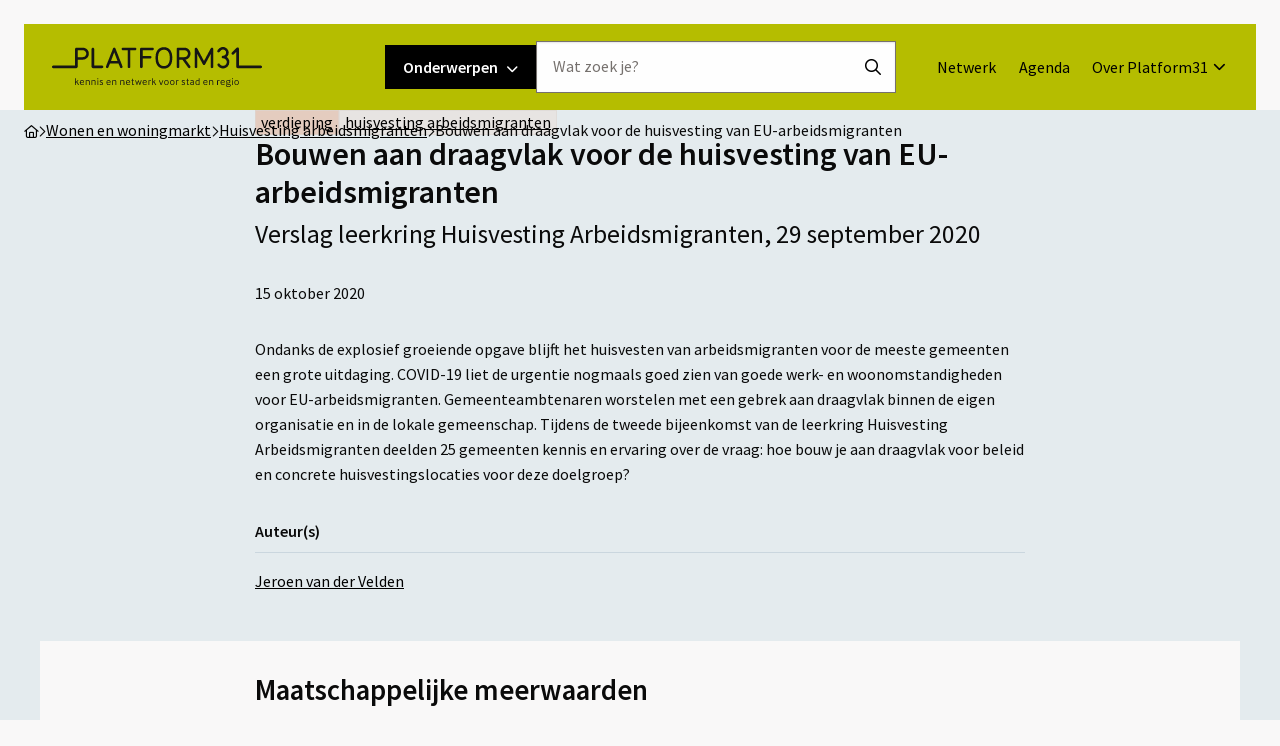

--- FILE ---
content_type: text/html; charset=UTF-8
request_url: https://www.platform31.nl/artikelen/bouwen-aan-draagvlak-voor-de-huisvesting-van-eu-arbeidsmigranten-2/
body_size: 29338
content:
<!doctype html>
<html class="no-js" lang="nl-NL" >
	<head> <script>
var gform;gform||(document.addEventListener("gform_main_scripts_loaded",function(){gform.scriptsLoaded=!0}),document.addEventListener("gform/theme/scripts_loaded",function(){gform.themeScriptsLoaded=!0}),window.addEventListener("DOMContentLoaded",function(){gform.domLoaded=!0}),gform={domLoaded:!1,scriptsLoaded:!1,themeScriptsLoaded:!1,isFormEditor:()=>"function"==typeof InitializeEditor,callIfLoaded:function(o){return!(!gform.domLoaded||!gform.scriptsLoaded||!gform.themeScriptsLoaded&&!gform.isFormEditor()||(gform.isFormEditor()&&console.warn("The use of gform.initializeOnLoaded() is deprecated in the form editor context and will be removed in Gravity Forms 3.1."),o(),0))},initializeOnLoaded:function(o){gform.callIfLoaded(o)||(document.addEventListener("gform_main_scripts_loaded",()=>{gform.scriptsLoaded=!0,gform.callIfLoaded(o)}),document.addEventListener("gform/theme/scripts_loaded",()=>{gform.themeScriptsLoaded=!0,gform.callIfLoaded(o)}),window.addEventListener("DOMContentLoaded",()=>{gform.domLoaded=!0,gform.callIfLoaded(o)}))},hooks:{action:{},filter:{}},addAction:function(o,r,e,t){gform.addHook("action",o,r,e,t)},addFilter:function(o,r,e,t){gform.addHook("filter",o,r,e,t)},doAction:function(o){gform.doHook("action",o,arguments)},applyFilters:function(o){return gform.doHook("filter",o,arguments)},removeAction:function(o,r){gform.removeHook("action",o,r)},removeFilter:function(o,r,e){gform.removeHook("filter",o,r,e)},addHook:function(o,r,e,t,n){null==gform.hooks[o][r]&&(gform.hooks[o][r]=[]);var d=gform.hooks[o][r];null==n&&(n=r+"_"+d.length),gform.hooks[o][r].push({tag:n,callable:e,priority:t=null==t?10:t})},doHook:function(r,o,e){var t;if(e=Array.prototype.slice.call(e,1),null!=gform.hooks[r][o]&&((o=gform.hooks[r][o]).sort(function(o,r){return o.priority-r.priority}),o.forEach(function(o){"function"!=typeof(t=o.callable)&&(t=window[t]),"action"==r?t.apply(null,e):e[0]=t.apply(null,e)})),"filter"==r)return e[0]},removeHook:function(o,r,t,n){var e;null!=gform.hooks[o][r]&&(e=(e=gform.hooks[o][r]).filter(function(o,r,e){return!!(null!=n&&n!=o.tag||null!=t&&t!=o.priority)}),gform.hooks[o][r]=e)}});
</script>
<meta charset="UTF-8" /><script>if(navigator.userAgent.match(/MSIE|Internet Explorer/i)||navigator.userAgent.match(/Trident\/7\..*?rv:11/i)){var href=document.location.href;if(!href.match(/[?&]nowprocket/)){if(href.indexOf("?")==-1){if(href.indexOf("#")==-1){document.location.href=href+"?nowprocket=1"}else{document.location.href=href.replace("#","?nowprocket=1#")}}else{if(href.indexOf("#")==-1){document.location.href=href+"&nowprocket=1"}else{document.location.href=href.replace("#","&nowprocket=1#")}}}}</script><script>(()=>{class RocketLazyLoadScripts{constructor(){this.v="2.0.4",this.userEvents=["keydown","keyup","mousedown","mouseup","mousemove","mouseover","mouseout","touchmove","touchstart","touchend","touchcancel","wheel","click","dblclick","input"],this.attributeEvents=["onblur","onclick","oncontextmenu","ondblclick","onfocus","onmousedown","onmouseenter","onmouseleave","onmousemove","onmouseout","onmouseover","onmouseup","onmousewheel","onscroll","onsubmit"]}async t(){this.i(),this.o(),/iP(ad|hone)/.test(navigator.userAgent)&&this.h(),this.u(),this.l(this),this.m(),this.k(this),this.p(this),this._(),await Promise.all([this.R(),this.L()]),this.lastBreath=Date.now(),this.S(this),this.P(),this.D(),this.O(),this.M(),await this.C(this.delayedScripts.normal),await this.C(this.delayedScripts.defer),await this.C(this.delayedScripts.async),await this.T(),await this.F(),await this.j(),await this.A(),window.dispatchEvent(new Event("rocket-allScriptsLoaded")),this.everythingLoaded=!0,this.lastTouchEnd&&await new Promise(t=>setTimeout(t,500-Date.now()+this.lastTouchEnd)),this.I(),this.H(),this.U(),this.W()}i(){this.CSPIssue=sessionStorage.getItem("rocketCSPIssue"),document.addEventListener("securitypolicyviolation",t=>{this.CSPIssue||"script-src-elem"!==t.violatedDirective||"data"!==t.blockedURI||(this.CSPIssue=!0,sessionStorage.setItem("rocketCSPIssue",!0))},{isRocket:!0})}o(){window.addEventListener("pageshow",t=>{this.persisted=t.persisted,this.realWindowLoadedFired=!0},{isRocket:!0}),window.addEventListener("pagehide",()=>{this.onFirstUserAction=null},{isRocket:!0})}h(){let t;function e(e){t=e}window.addEventListener("touchstart",e,{isRocket:!0}),window.addEventListener("touchend",function i(o){o.changedTouches[0]&&t.changedTouches[0]&&Math.abs(o.changedTouches[0].pageX-t.changedTouches[0].pageX)<10&&Math.abs(o.changedTouches[0].pageY-t.changedTouches[0].pageY)<10&&o.timeStamp-t.timeStamp<200&&(window.removeEventListener("touchstart",e,{isRocket:!0}),window.removeEventListener("touchend",i,{isRocket:!0}),"INPUT"===o.target.tagName&&"text"===o.target.type||(o.target.dispatchEvent(new TouchEvent("touchend",{target:o.target,bubbles:!0})),o.target.dispatchEvent(new MouseEvent("mouseover",{target:o.target,bubbles:!0})),o.target.dispatchEvent(new PointerEvent("click",{target:o.target,bubbles:!0,cancelable:!0,detail:1,clientX:o.changedTouches[0].clientX,clientY:o.changedTouches[0].clientY})),event.preventDefault()))},{isRocket:!0})}q(t){this.userActionTriggered||("mousemove"!==t.type||this.firstMousemoveIgnored?"keyup"===t.type||"mouseover"===t.type||"mouseout"===t.type||(this.userActionTriggered=!0,this.onFirstUserAction&&this.onFirstUserAction()):this.firstMousemoveIgnored=!0),"click"===t.type&&t.preventDefault(),t.stopPropagation(),t.stopImmediatePropagation(),"touchstart"===this.lastEvent&&"touchend"===t.type&&(this.lastTouchEnd=Date.now()),"click"===t.type&&(this.lastTouchEnd=0),this.lastEvent=t.type,t.composedPath&&t.composedPath()[0].getRootNode()instanceof ShadowRoot&&(t.rocketTarget=t.composedPath()[0]),this.savedUserEvents.push(t)}u(){this.savedUserEvents=[],this.userEventHandler=this.q.bind(this),this.userEvents.forEach(t=>window.addEventListener(t,this.userEventHandler,{passive:!1,isRocket:!0})),document.addEventListener("visibilitychange",this.userEventHandler,{isRocket:!0})}U(){this.userEvents.forEach(t=>window.removeEventListener(t,this.userEventHandler,{passive:!1,isRocket:!0})),document.removeEventListener("visibilitychange",this.userEventHandler,{isRocket:!0}),this.savedUserEvents.forEach(t=>{(t.rocketTarget||t.target).dispatchEvent(new window[t.constructor.name](t.type,t))})}m(){const t="return false",e=Array.from(this.attributeEvents,t=>"data-rocket-"+t),i="["+this.attributeEvents.join("],[")+"]",o="[data-rocket-"+this.attributeEvents.join("],[data-rocket-")+"]",s=(e,i,o)=>{o&&o!==t&&(e.setAttribute("data-rocket-"+i,o),e["rocket"+i]=new Function("event",o),e.setAttribute(i,t))};new MutationObserver(t=>{for(const n of t)"attributes"===n.type&&(n.attributeName.startsWith("data-rocket-")||this.everythingLoaded?n.attributeName.startsWith("data-rocket-")&&this.everythingLoaded&&this.N(n.target,n.attributeName.substring(12)):s(n.target,n.attributeName,n.target.getAttribute(n.attributeName))),"childList"===n.type&&n.addedNodes.forEach(t=>{if(t.nodeType===Node.ELEMENT_NODE)if(this.everythingLoaded)for(const i of[t,...t.querySelectorAll(o)])for(const t of i.getAttributeNames())e.includes(t)&&this.N(i,t.substring(12));else for(const e of[t,...t.querySelectorAll(i)])for(const t of e.getAttributeNames())this.attributeEvents.includes(t)&&s(e,t,e.getAttribute(t))})}).observe(document,{subtree:!0,childList:!0,attributeFilter:[...this.attributeEvents,...e]})}I(){this.attributeEvents.forEach(t=>{document.querySelectorAll("[data-rocket-"+t+"]").forEach(e=>{this.N(e,t)})})}N(t,e){const i=t.getAttribute("data-rocket-"+e);i&&(t.setAttribute(e,i),t.removeAttribute("data-rocket-"+e))}k(t){Object.defineProperty(HTMLElement.prototype,"onclick",{get(){return this.rocketonclick||null},set(e){this.rocketonclick=e,this.setAttribute(t.everythingLoaded?"onclick":"data-rocket-onclick","this.rocketonclick(event)")}})}S(t){function e(e,i){let o=e[i];e[i]=null,Object.defineProperty(e,i,{get:()=>o,set(s){t.everythingLoaded?o=s:e["rocket"+i]=o=s}})}e(document,"onreadystatechange"),e(window,"onload"),e(window,"onpageshow");try{Object.defineProperty(document,"readyState",{get:()=>t.rocketReadyState,set(e){t.rocketReadyState=e},configurable:!0}),document.readyState="loading"}catch(t){console.log("WPRocket DJE readyState conflict, bypassing")}}l(t){this.originalAddEventListener=EventTarget.prototype.addEventListener,this.originalRemoveEventListener=EventTarget.prototype.removeEventListener,this.savedEventListeners=[],EventTarget.prototype.addEventListener=function(e,i,o){o&&o.isRocket||!t.B(e,this)&&!t.userEvents.includes(e)||t.B(e,this)&&!t.userActionTriggered||e.startsWith("rocket-")||t.everythingLoaded?t.originalAddEventListener.call(this,e,i,o):(t.savedEventListeners.push({target:this,remove:!1,type:e,func:i,options:o}),"mouseenter"!==e&&"mouseleave"!==e||t.originalAddEventListener.call(this,e,t.savedUserEvents.push,o))},EventTarget.prototype.removeEventListener=function(e,i,o){o&&o.isRocket||!t.B(e,this)&&!t.userEvents.includes(e)||t.B(e,this)&&!t.userActionTriggered||e.startsWith("rocket-")||t.everythingLoaded?t.originalRemoveEventListener.call(this,e,i,o):t.savedEventListeners.push({target:this,remove:!0,type:e,func:i,options:o})}}J(t,e){this.savedEventListeners=this.savedEventListeners.filter(i=>{let o=i.type,s=i.target||window;return e!==o||t!==s||(this.B(o,s)&&(i.type="rocket-"+o),this.$(i),!1)})}H(){EventTarget.prototype.addEventListener=this.originalAddEventListener,EventTarget.prototype.removeEventListener=this.originalRemoveEventListener,this.savedEventListeners.forEach(t=>this.$(t))}$(t){t.remove?this.originalRemoveEventListener.call(t.target,t.type,t.func,t.options):this.originalAddEventListener.call(t.target,t.type,t.func,t.options)}p(t){let e;function i(e){return t.everythingLoaded?e:e.split(" ").map(t=>"load"===t||t.startsWith("load.")?"rocket-jquery-load":t).join(" ")}function o(o){function s(e){const s=o.fn[e];o.fn[e]=o.fn.init.prototype[e]=function(){return this[0]===window&&t.userActionTriggered&&("string"==typeof arguments[0]||arguments[0]instanceof String?arguments[0]=i(arguments[0]):"object"==typeof arguments[0]&&Object.keys(arguments[0]).forEach(t=>{const e=arguments[0][t];delete arguments[0][t],arguments[0][i(t)]=e})),s.apply(this,arguments),this}}if(o&&o.fn&&!t.allJQueries.includes(o)){const e={DOMContentLoaded:[],"rocket-DOMContentLoaded":[]};for(const t in e)document.addEventListener(t,()=>{e[t].forEach(t=>t())},{isRocket:!0});o.fn.ready=o.fn.init.prototype.ready=function(i){function s(){parseInt(o.fn.jquery)>2?setTimeout(()=>i.bind(document)(o)):i.bind(document)(o)}return"function"==typeof i&&(t.realDomReadyFired?!t.userActionTriggered||t.fauxDomReadyFired?s():e["rocket-DOMContentLoaded"].push(s):e.DOMContentLoaded.push(s)),o([])},s("on"),s("one"),s("off"),t.allJQueries.push(o)}e=o}t.allJQueries=[],o(window.jQuery),Object.defineProperty(window,"jQuery",{get:()=>e,set(t){o(t)}})}P(){const t=new Map;document.write=document.writeln=function(e){const i=document.currentScript,o=document.createRange(),s=i.parentElement;let n=t.get(i);void 0===n&&(n=i.nextSibling,t.set(i,n));const c=document.createDocumentFragment();o.setStart(c,0),c.appendChild(o.createContextualFragment(e)),s.insertBefore(c,n)}}async R(){return new Promise(t=>{this.userActionTriggered?t():this.onFirstUserAction=t})}async L(){return new Promise(t=>{document.addEventListener("DOMContentLoaded",()=>{this.realDomReadyFired=!0,t()},{isRocket:!0})})}async j(){return this.realWindowLoadedFired?Promise.resolve():new Promise(t=>{window.addEventListener("load",t,{isRocket:!0})})}M(){this.pendingScripts=[];this.scriptsMutationObserver=new MutationObserver(t=>{for(const e of t)e.addedNodes.forEach(t=>{"SCRIPT"!==t.tagName||t.noModule||t.isWPRocket||this.pendingScripts.push({script:t,promise:new Promise(e=>{const i=()=>{const i=this.pendingScripts.findIndex(e=>e.script===t);i>=0&&this.pendingScripts.splice(i,1),e()};t.addEventListener("load",i,{isRocket:!0}),t.addEventListener("error",i,{isRocket:!0}),setTimeout(i,1e3)})})})}),this.scriptsMutationObserver.observe(document,{childList:!0,subtree:!0})}async F(){await this.X(),this.pendingScripts.length?(await this.pendingScripts[0].promise,await this.F()):this.scriptsMutationObserver.disconnect()}D(){this.delayedScripts={normal:[],async:[],defer:[]},document.querySelectorAll("script[type$=rocketlazyloadscript]").forEach(t=>{t.hasAttribute("data-rocket-src")?t.hasAttribute("async")&&!1!==t.async?this.delayedScripts.async.push(t):t.hasAttribute("defer")&&!1!==t.defer||"module"===t.getAttribute("data-rocket-type")?this.delayedScripts.defer.push(t):this.delayedScripts.normal.push(t):this.delayedScripts.normal.push(t)})}async _(){await this.L();let t=[];document.querySelectorAll("script[type$=rocketlazyloadscript][data-rocket-src]").forEach(e=>{let i=e.getAttribute("data-rocket-src");if(i&&!i.startsWith("data:")){i.startsWith("//")&&(i=location.protocol+i);try{const o=new URL(i).origin;o!==location.origin&&t.push({src:o,crossOrigin:e.crossOrigin||"module"===e.getAttribute("data-rocket-type")})}catch(t){}}}),t=[...new Map(t.map(t=>[JSON.stringify(t),t])).values()],this.Y(t,"preconnect")}async G(t){if(await this.K(),!0!==t.noModule||!("noModule"in HTMLScriptElement.prototype))return new Promise(e=>{let i;function o(){(i||t).setAttribute("data-rocket-status","executed"),e()}try{if(navigator.userAgent.includes("Firefox/")||""===navigator.vendor||this.CSPIssue)i=document.createElement("script"),[...t.attributes].forEach(t=>{let e=t.nodeName;"type"!==e&&("data-rocket-type"===e&&(e="type"),"data-rocket-src"===e&&(e="src"),i.setAttribute(e,t.nodeValue))}),t.text&&(i.text=t.text),t.nonce&&(i.nonce=t.nonce),i.hasAttribute("src")?(i.addEventListener("load",o,{isRocket:!0}),i.addEventListener("error",()=>{i.setAttribute("data-rocket-status","failed-network"),e()},{isRocket:!0}),setTimeout(()=>{i.isConnected||e()},1)):(i.text=t.text,o()),i.isWPRocket=!0,t.parentNode.replaceChild(i,t);else{const i=t.getAttribute("data-rocket-type"),s=t.getAttribute("data-rocket-src");i?(t.type=i,t.removeAttribute("data-rocket-type")):t.removeAttribute("type"),t.addEventListener("load",o,{isRocket:!0}),t.addEventListener("error",i=>{this.CSPIssue&&i.target.src.startsWith("data:")?(console.log("WPRocket: CSP fallback activated"),t.removeAttribute("src"),this.G(t).then(e)):(t.setAttribute("data-rocket-status","failed-network"),e())},{isRocket:!0}),s?(t.fetchPriority="high",t.removeAttribute("data-rocket-src"),t.src=s):t.src="data:text/javascript;base64,"+window.btoa(unescape(encodeURIComponent(t.text)))}}catch(i){t.setAttribute("data-rocket-status","failed-transform"),e()}});t.setAttribute("data-rocket-status","skipped")}async C(t){const e=t.shift();return e?(e.isConnected&&await this.G(e),this.C(t)):Promise.resolve()}O(){this.Y([...this.delayedScripts.normal,...this.delayedScripts.defer,...this.delayedScripts.async],"preload")}Y(t,e){this.trash=this.trash||[];let i=!0;var o=document.createDocumentFragment();t.forEach(t=>{const s=t.getAttribute&&t.getAttribute("data-rocket-src")||t.src;if(s&&!s.startsWith("data:")){const n=document.createElement("link");n.href=s,n.rel=e,"preconnect"!==e&&(n.as="script",n.fetchPriority=i?"high":"low"),t.getAttribute&&"module"===t.getAttribute("data-rocket-type")&&(n.crossOrigin=!0),t.crossOrigin&&(n.crossOrigin=t.crossOrigin),t.integrity&&(n.integrity=t.integrity),t.nonce&&(n.nonce=t.nonce),o.appendChild(n),this.trash.push(n),i=!1}}),document.head.appendChild(o)}W(){this.trash.forEach(t=>t.remove())}async T(){try{document.readyState="interactive"}catch(t){}this.fauxDomReadyFired=!0;try{await this.K(),this.J(document,"readystatechange"),document.dispatchEvent(new Event("rocket-readystatechange")),await this.K(),document.rocketonreadystatechange&&document.rocketonreadystatechange(),await this.K(),this.J(document,"DOMContentLoaded"),document.dispatchEvent(new Event("rocket-DOMContentLoaded")),await this.K(),this.J(window,"DOMContentLoaded"),window.dispatchEvent(new Event("rocket-DOMContentLoaded"))}catch(t){console.error(t)}}async A(){try{document.readyState="complete"}catch(t){}try{await this.K(),this.J(document,"readystatechange"),document.dispatchEvent(new Event("rocket-readystatechange")),await this.K(),document.rocketonreadystatechange&&document.rocketonreadystatechange(),await this.K(),this.J(window,"load"),window.dispatchEvent(new Event("rocket-load")),await this.K(),window.rocketonload&&window.rocketonload(),await this.K(),this.allJQueries.forEach(t=>t(window).trigger("rocket-jquery-load")),await this.K(),this.J(window,"pageshow");const t=new Event("rocket-pageshow");t.persisted=this.persisted,window.dispatchEvent(t),await this.K(),window.rocketonpageshow&&window.rocketonpageshow({persisted:this.persisted})}catch(t){console.error(t)}}async K(){Date.now()-this.lastBreath>45&&(await this.X(),this.lastBreath=Date.now())}async X(){return document.hidden?new Promise(t=>setTimeout(t)):new Promise(t=>requestAnimationFrame(t))}B(t,e){return e===document&&"readystatechange"===t||(e===document&&"DOMContentLoaded"===t||(e===window&&"DOMContentLoaded"===t||(e===window&&"load"===t||e===window&&"pageshow"===t)))}static run(){(new RocketLazyLoadScripts).t()}}RocketLazyLoadScripts.run()})();</script>
		
		<meta name="viewport" content="width=device-width, initial-scale=1.0" />
		<link rel="shortcut icon" type="image/png" href="https://www.platform31.nl/wp-content/themes/stuurlui/assets/img/favicon.ico"/>
<link rel="apple-touch-icon" sizes="180x180" href="https://www.platform31.nl/wp-content/themes/stuurlui/assets/img/apple-touch-icon.png"/>
<link rel="icon" type="image/png" sizes="32x32" href="https://www.platform31.nl/wp-content/themes/stuurlui/assets/img/favicon-32x32.png"/>
<link rel="icon" type="image/png" sizes="16x16" href="https://www.platform31.nl/wp-content/themes/stuurlui/assets/img/favicon-16x16.png"/>
<link rel="manifest" href="https://www.platform31.nl/wp-content/themes/stuurlui/assets/img/site.webmanifest" crossOrigin="use-credentials"/>
		<meta name='robots' content='index, follow, max-image-preview:large, max-snippet:-1, max-video-preview:-1' />

<!-- Google Tag Manager for WordPress by gtm4wp.com -->
<script data-cfasync="false" data-pagespeed-no-defer>
	var gtm4wp_datalayer_name = "dataLayer";
	var dataLayer = dataLayer || [];
</script>
<!-- End Google Tag Manager for WordPress by gtm4wp.com -->
	<!-- This site is optimized with the Yoast SEO plugin v26.8 - https://yoast.com/product/yoast-seo-wordpress/ -->
	<title>Bouwen aan draagvlak voor de huisvesting van EU-arbeidsmigranten - Platform31 | Kennis en netwerk voor stad en regio</title>
<link data-rocket-prefetch href="https://www.youtube.com" rel="dns-prefetch">
<link data-rocket-prefetch href="https://kit.fontawesome.com" rel="dns-prefetch"><link rel="preload" data-rocket-preload as="image" href="https://www.platform31.nl/wp-content/smush-webp/2023/03/huisvesting-arbeidsmigranten-1602699152.jpg.webp" imagesrcset="https://www.platform31.nl/wp-content/smush-webp/2023/03/huisvesting-arbeidsmigranten-1602699152.jpg.webp 440w, https://www.platform31.nl/wp-content/smush-webp/2023/03/huisvesting-arbeidsmigranten-1602699152-120x90.jpg.webp 120w" imagesizes="(max-width: 399px) 100vw, 399px" fetchpriority="high">
	<meta name="description" content="25 gemeenten gaan in de leerkring Huisvesting Arbeidsmigranten in op de vraag: hoe bouw je aan draagvlak voor beleid en concrete huisvestingslocaties?" />
	<link rel="canonical" href="https://www.platform31.nl/artikelen/bouwen-aan-draagvlak-voor-de-huisvesting-van-eu-arbeidsmigranten-2/" />
	<meta property="og:locale" content="nl_NL" />
	<meta property="og:type" content="article" />
	<meta property="og:title" content="Bouwen aan draagvlak voor de huisvesting van EU-arbeidsmigranten - Platform31 | Kennis en netwerk voor stad en regio" />
	<meta property="og:description" content="25 gemeenten gaan in de leerkring Huisvesting Arbeidsmigranten in op de vraag: hoe bouw je aan draagvlak voor beleid en concrete huisvestingslocaties?" />
	<meta property="og:url" content="https://www.platform31.nl/artikelen/bouwen-aan-draagvlak-voor-de-huisvesting-van-eu-arbeidsmigranten-2/" />
	<meta property="og:site_name" content="Platform31 | Kennis en netwerk voor stad en regio" />
	<meta property="article:modified_time" content="2023-03-29T10:57:35+00:00" />
	<meta name="twitter:card" content="summary_large_image" />
	<meta name="twitter:site" content="@Platform31" />
	<script type="application/ld+json" class="yoast-schema-graph">{"@context":"https://schema.org","@graph":[{"@type":"WebPage","@id":"https://www.platform31.nl/artikelen/bouwen-aan-draagvlak-voor-de-huisvesting-van-eu-arbeidsmigranten-2/","url":"https://www.platform31.nl/artikelen/bouwen-aan-draagvlak-voor-de-huisvesting-van-eu-arbeidsmigranten-2/","name":"Bouwen aan draagvlak voor de huisvesting van EU-arbeidsmigranten - Platform31 | Kennis en netwerk voor stad en regio","isPartOf":{"@id":"https://www.platform31.nl/#website"},"datePublished":"2020-10-15T10:56:45+00:00","dateModified":"2023-03-29T10:57:35+00:00","description":"25 gemeenten gaan in de leerkring Huisvesting Arbeidsmigranten in op de vraag: hoe bouw je aan draagvlak voor beleid en concrete huisvestingslocaties?","inLanguage":"nl-NL","potentialAction":[{"@type":"ReadAction","target":["https://www.platform31.nl/artikelen/bouwen-aan-draagvlak-voor-de-huisvesting-van-eu-arbeidsmigranten-2/"]}]},{"@type":"WebSite","@id":"https://www.platform31.nl/#website","url":"https://www.platform31.nl/","name":"Platform31 | Kennis en netwerk voor stad en regio","description":"","publisher":{"@id":"https://www.platform31.nl/#organization"},"potentialAction":[{"@type":"SearchAction","target":{"@type":"EntryPoint","urlTemplate":"https://www.platform31.nl/?s={search_term_string}"},"query-input":{"@type":"PropertyValueSpecification","valueRequired":true,"valueName":"search_term_string"}}],"inLanguage":"nl-NL"},{"@type":"Organization","@id":"https://www.platform31.nl/#organization","name":"Platform31 | Kennis en netwerk voor stad en regio","url":"https://www.platform31.nl/","logo":{"@type":"ImageObject","inLanguage":"nl-NL","@id":"https://www.platform31.nl/#/schema/logo/image/","url":"https://www.platform31.nl/wp-content/smush-webp/2023/04/logo-platform31-payoff-2.jpg.webp","contentUrl":"https://www.platform31.nl/wp-content/smush-webp/2023/04/logo-platform31-payoff-2.jpg.webp","width":250,"height":46,"caption":"Platform31 | Kennis en netwerk voor stad en regio"},"image":{"@id":"https://www.platform31.nl/#/schema/logo/image/"},"sameAs":["https://x.com/Platform31"]}]}</script>
	<!-- / Yoast SEO plugin. -->


<link rel='dns-prefetch' href='//cdnjs.cloudflare.com' />
<link rel='dns-prefetch' href='//www.platform31.nl' />
<link rel='dns-prefetch' href='//kit.fontawesome.com' />

<link rel="alternate" type="application/rss+xml" title="Platform31 | Kennis en netwerk voor stad en regio &raquo; feed" href="https://www.platform31.nl/feed/" />
<link rel="alternate" type="application/rss+xml" title="Platform31 | Kennis en netwerk voor stad en regio &raquo; reacties feed" href="https://www.platform31.nl/comments/feed/" />
<link rel="alternate" title="oEmbed (JSON)" type="application/json+oembed" href="https://www.platform31.nl/wp-json/oembed/1.0/embed?url=https%3A%2F%2Fwww.platform31.nl%2Fartikelen%2Fbouwen-aan-draagvlak-voor-de-huisvesting-van-eu-arbeidsmigranten-2%2F" />
<link rel="alternate" title="oEmbed (XML)" type="text/xml+oembed" href="https://www.platform31.nl/wp-json/oembed/1.0/embed?url=https%3A%2F%2Fwww.platform31.nl%2Fartikelen%2Fbouwen-aan-draagvlak-voor-de-huisvesting-van-eu-arbeidsmigranten-2%2F&#038;format=xml" />
<style id='wp-img-auto-sizes-contain-inline-css'>
img:is([sizes=auto i],[sizes^="auto," i]){contain-intrinsic-size:3000px 1500px}
/*# sourceURL=wp-img-auto-sizes-contain-inline-css */
</style>
<style id='classic-theme-styles-inline-css'>
/*! This file is auto-generated */
.wp-block-button__link{color:#fff;background-color:#32373c;border-radius:9999px;box-shadow:none;text-decoration:none;padding:calc(.667em + 2px) calc(1.333em + 2px);font-size:1.125em}.wp-block-file__button{background:#32373c;color:#fff;text-decoration:none}
/*# sourceURL=/wp-includes/css/classic-themes.min.css */
</style>
<link rel='stylesheet' id='searchwp-live-search-css' href='https://www.platform31.nl/wp-content/plugins/searchwp-live-ajax-search/assets/styles/style.min.css' media='all' />
<style id='searchwp-live-search-inline-css'>
.searchwp-live-search-result .searchwp-live-search-result--title a {
  font-size: 16px;
}
.searchwp-live-search-result .searchwp-live-search-result--price {
  font-size: 14px;
}
.searchwp-live-search-result .searchwp-live-search-result--add-to-cart .button {
  font-size: 14px;
}

/*# sourceURL=searchwp-live-search-inline-css */
</style>
<link data-minify="1" rel='stylesheet' id='child-theme-css' href='https://www.platform31.nl/wp-content/cache/min/1/wp-content/themes/stuurlui/assets/css/style-1756817780508.css?ver=1770092239' media='all' />
<script data-minify="1" data-cookieconsent="ignore" src="https://www.platform31.nl/wp-content/cache/min/1/ajax/libs/jquery/3.6.0/jquery.min.js?ver=1770092239" id="jquery-js"></script>
<link rel="https://api.w.org/" href="https://www.platform31.nl/wp-json/" /><link rel="alternate" title="JSON" type="application/json" href="https://www.platform31.nl/wp-json/wp/v2/articles/6815" /><link rel="EditURI" type="application/rsd+xml" title="RSD" href="https://www.platform31.nl/xmlrpc.php?rsd" />
<meta name="generator" content="WordPress 6.9" />
<link rel='shortlink' href='https://www.platform31.nl/?p=6815' />

<!-- Google Tag Manager for WordPress by gtm4wp.com -->
<!-- GTM Container placement set to footer -->
<script data-cfasync="false" data-pagespeed-no-defer>
	var dataLayer_content = {"pagePostType":"articles","pagePostType2":"single-articles","pagePostAuthor":"Wim Vierling"};
	dataLayer.push( dataLayer_content );
</script>
<script type="rocketlazyloadscript" data-cfasync="false" data-pagespeed-no-defer>
(function(w,d,s,l,i){w[l]=w[l]||[];w[l].push({'gtm.start':
new Date().getTime(),event:'gtm.js'});var f=d.getElementsByTagName(s)[0],
j=d.createElement(s),dl=l!='dataLayer'?'&l='+l:'';j.async=true;j.src=
'//www.googletagmanager.com/gtm.js?id='+i+dl;f.parentNode.insertBefore(j,f);
})(window,document,'script','dataLayer','GTM-TWDFKPH');
</script>
<!-- End Google Tag Manager for WordPress by gtm4wp.com --><noscript><style id="rocket-lazyload-nojs-css">.rll-youtube-player, [data-lazy-src]{display:none !important;}</style></noscript>		
		<!-- Sentry Error Logging -->
		<!-- <script
			src="https://browser.sentry-cdn.com/7.43.0/bundle.tracing.min.js"
			integrity="sha384-XrtsNPpOZ+ul39uZL5FBdv8ByR9EAoDxyx2pnT9+txkfvq1oqUSD6jWO+Qjj67LD"
			crossorigin="anonymous"
		></script> -->
		<script type="rocketlazyloadscript">
			window.dataLayer = window.dataLayer || [];
		</script>
	<style id='global-styles-inline-css'>
:root{--wp--preset--aspect-ratio--square: 1;--wp--preset--aspect-ratio--4-3: 4/3;--wp--preset--aspect-ratio--3-4: 3/4;--wp--preset--aspect-ratio--3-2: 3/2;--wp--preset--aspect-ratio--2-3: 2/3;--wp--preset--aspect-ratio--16-9: 16/9;--wp--preset--aspect-ratio--9-16: 9/16;--wp--preset--color--black: #000000;--wp--preset--color--cyan-bluish-gray: #abb8c3;--wp--preset--color--white: #ffffff;--wp--preset--color--pale-pink: #f78da7;--wp--preset--color--vivid-red: #cf2e2e;--wp--preset--color--luminous-vivid-orange: #ff6900;--wp--preset--color--luminous-vivid-amber: #fcb900;--wp--preset--color--light-green-cyan: #7bdcb5;--wp--preset--color--vivid-green-cyan: #00d084;--wp--preset--color--pale-cyan-blue: #8ed1fc;--wp--preset--color--vivid-cyan-blue: #0693e3;--wp--preset--color--vivid-purple: #9b51e0;--wp--preset--gradient--vivid-cyan-blue-to-vivid-purple: linear-gradient(135deg,rgb(6,147,227) 0%,rgb(155,81,224) 100%);--wp--preset--gradient--light-green-cyan-to-vivid-green-cyan: linear-gradient(135deg,rgb(122,220,180) 0%,rgb(0,208,130) 100%);--wp--preset--gradient--luminous-vivid-amber-to-luminous-vivid-orange: linear-gradient(135deg,rgb(252,185,0) 0%,rgb(255,105,0) 100%);--wp--preset--gradient--luminous-vivid-orange-to-vivid-red: linear-gradient(135deg,rgb(255,105,0) 0%,rgb(207,46,46) 100%);--wp--preset--gradient--very-light-gray-to-cyan-bluish-gray: linear-gradient(135deg,rgb(238,238,238) 0%,rgb(169,184,195) 100%);--wp--preset--gradient--cool-to-warm-spectrum: linear-gradient(135deg,rgb(74,234,220) 0%,rgb(151,120,209) 20%,rgb(207,42,186) 40%,rgb(238,44,130) 60%,rgb(251,105,98) 80%,rgb(254,248,76) 100%);--wp--preset--gradient--blush-light-purple: linear-gradient(135deg,rgb(255,206,236) 0%,rgb(152,150,240) 100%);--wp--preset--gradient--blush-bordeaux: linear-gradient(135deg,rgb(254,205,165) 0%,rgb(254,45,45) 50%,rgb(107,0,62) 100%);--wp--preset--gradient--luminous-dusk: linear-gradient(135deg,rgb(255,203,112) 0%,rgb(199,81,192) 50%,rgb(65,88,208) 100%);--wp--preset--gradient--pale-ocean: linear-gradient(135deg,rgb(255,245,203) 0%,rgb(182,227,212) 50%,rgb(51,167,181) 100%);--wp--preset--gradient--electric-grass: linear-gradient(135deg,rgb(202,248,128) 0%,rgb(113,206,126) 100%);--wp--preset--gradient--midnight: linear-gradient(135deg,rgb(2,3,129) 0%,rgb(40,116,252) 100%);--wp--preset--font-size--small: 13px;--wp--preset--font-size--medium: 20px;--wp--preset--font-size--large: 36px;--wp--preset--font-size--x-large: 42px;--wp--preset--spacing--20: 0.44rem;--wp--preset--spacing--30: 0.67rem;--wp--preset--spacing--40: 1rem;--wp--preset--spacing--50: 1.5rem;--wp--preset--spacing--60: 2.25rem;--wp--preset--spacing--70: 3.38rem;--wp--preset--spacing--80: 5.06rem;--wp--preset--shadow--natural: 6px 6px 9px rgba(0, 0, 0, 0.2);--wp--preset--shadow--deep: 12px 12px 50px rgba(0, 0, 0, 0.4);--wp--preset--shadow--sharp: 6px 6px 0px rgba(0, 0, 0, 0.2);--wp--preset--shadow--outlined: 6px 6px 0px -3px rgb(255, 255, 255), 6px 6px rgb(0, 0, 0);--wp--preset--shadow--crisp: 6px 6px 0px rgb(0, 0, 0);}:where(.is-layout-flex){gap: 0.5em;}:where(.is-layout-grid){gap: 0.5em;}body .is-layout-flex{display: flex;}.is-layout-flex{flex-wrap: wrap;align-items: center;}.is-layout-flex > :is(*, div){margin: 0;}body .is-layout-grid{display: grid;}.is-layout-grid > :is(*, div){margin: 0;}:where(.wp-block-columns.is-layout-flex){gap: 2em;}:where(.wp-block-columns.is-layout-grid){gap: 2em;}:where(.wp-block-post-template.is-layout-flex){gap: 1.25em;}:where(.wp-block-post-template.is-layout-grid){gap: 1.25em;}.has-black-color{color: var(--wp--preset--color--black) !important;}.has-cyan-bluish-gray-color{color: var(--wp--preset--color--cyan-bluish-gray) !important;}.has-white-color{color: var(--wp--preset--color--white) !important;}.has-pale-pink-color{color: var(--wp--preset--color--pale-pink) !important;}.has-vivid-red-color{color: var(--wp--preset--color--vivid-red) !important;}.has-luminous-vivid-orange-color{color: var(--wp--preset--color--luminous-vivid-orange) !important;}.has-luminous-vivid-amber-color{color: var(--wp--preset--color--luminous-vivid-amber) !important;}.has-light-green-cyan-color{color: var(--wp--preset--color--light-green-cyan) !important;}.has-vivid-green-cyan-color{color: var(--wp--preset--color--vivid-green-cyan) !important;}.has-pale-cyan-blue-color{color: var(--wp--preset--color--pale-cyan-blue) !important;}.has-vivid-cyan-blue-color{color: var(--wp--preset--color--vivid-cyan-blue) !important;}.has-vivid-purple-color{color: var(--wp--preset--color--vivid-purple) !important;}.has-black-background-color{background-color: var(--wp--preset--color--black) !important;}.has-cyan-bluish-gray-background-color{background-color: var(--wp--preset--color--cyan-bluish-gray) !important;}.has-white-background-color{background-color: var(--wp--preset--color--white) !important;}.has-pale-pink-background-color{background-color: var(--wp--preset--color--pale-pink) !important;}.has-vivid-red-background-color{background-color: var(--wp--preset--color--vivid-red) !important;}.has-luminous-vivid-orange-background-color{background-color: var(--wp--preset--color--luminous-vivid-orange) !important;}.has-luminous-vivid-amber-background-color{background-color: var(--wp--preset--color--luminous-vivid-amber) !important;}.has-light-green-cyan-background-color{background-color: var(--wp--preset--color--light-green-cyan) !important;}.has-vivid-green-cyan-background-color{background-color: var(--wp--preset--color--vivid-green-cyan) !important;}.has-pale-cyan-blue-background-color{background-color: var(--wp--preset--color--pale-cyan-blue) !important;}.has-vivid-cyan-blue-background-color{background-color: var(--wp--preset--color--vivid-cyan-blue) !important;}.has-vivid-purple-background-color{background-color: var(--wp--preset--color--vivid-purple) !important;}.has-black-border-color{border-color: var(--wp--preset--color--black) !important;}.has-cyan-bluish-gray-border-color{border-color: var(--wp--preset--color--cyan-bluish-gray) !important;}.has-white-border-color{border-color: var(--wp--preset--color--white) !important;}.has-pale-pink-border-color{border-color: var(--wp--preset--color--pale-pink) !important;}.has-vivid-red-border-color{border-color: var(--wp--preset--color--vivid-red) !important;}.has-luminous-vivid-orange-border-color{border-color: var(--wp--preset--color--luminous-vivid-orange) !important;}.has-luminous-vivid-amber-border-color{border-color: var(--wp--preset--color--luminous-vivid-amber) !important;}.has-light-green-cyan-border-color{border-color: var(--wp--preset--color--light-green-cyan) !important;}.has-vivid-green-cyan-border-color{border-color: var(--wp--preset--color--vivid-green-cyan) !important;}.has-pale-cyan-blue-border-color{border-color: var(--wp--preset--color--pale-cyan-blue) !important;}.has-vivid-cyan-blue-border-color{border-color: var(--wp--preset--color--vivid-cyan-blue) !important;}.has-vivid-purple-border-color{border-color: var(--wp--preset--color--vivid-purple) !important;}.has-vivid-cyan-blue-to-vivid-purple-gradient-background{background: var(--wp--preset--gradient--vivid-cyan-blue-to-vivid-purple) !important;}.has-light-green-cyan-to-vivid-green-cyan-gradient-background{background: var(--wp--preset--gradient--light-green-cyan-to-vivid-green-cyan) !important;}.has-luminous-vivid-amber-to-luminous-vivid-orange-gradient-background{background: var(--wp--preset--gradient--luminous-vivid-amber-to-luminous-vivid-orange) !important;}.has-luminous-vivid-orange-to-vivid-red-gradient-background{background: var(--wp--preset--gradient--luminous-vivid-orange-to-vivid-red) !important;}.has-very-light-gray-to-cyan-bluish-gray-gradient-background{background: var(--wp--preset--gradient--very-light-gray-to-cyan-bluish-gray) !important;}.has-cool-to-warm-spectrum-gradient-background{background: var(--wp--preset--gradient--cool-to-warm-spectrum) !important;}.has-blush-light-purple-gradient-background{background: var(--wp--preset--gradient--blush-light-purple) !important;}.has-blush-bordeaux-gradient-background{background: var(--wp--preset--gradient--blush-bordeaux) !important;}.has-luminous-dusk-gradient-background{background: var(--wp--preset--gradient--luminous-dusk) !important;}.has-pale-ocean-gradient-background{background: var(--wp--preset--gradient--pale-ocean) !important;}.has-electric-grass-gradient-background{background: var(--wp--preset--gradient--electric-grass) !important;}.has-midnight-gradient-background{background: var(--wp--preset--gradient--midnight) !important;}.has-small-font-size{font-size: var(--wp--preset--font-size--small) !important;}.has-medium-font-size{font-size: var(--wp--preset--font-size--medium) !important;}.has-large-font-size{font-size: var(--wp--preset--font-size--large) !important;}.has-x-large-font-size{font-size: var(--wp--preset--font-size--x-large) !important;}
/*# sourceURL=global-styles-inline-css */
</style>
<link data-minify="1" rel='stylesheet' id='gform_basic-css' href='https://www.platform31.nl/wp-content/cache/min/1/wp-content/plugins/gravityforms/assets/css/dist/basic.min.css?ver=1770092239' media='all' />
<link rel='stylesheet' id='gform_theme_components-css' href='https://www.platform31.nl/wp-content/plugins/gravityforms/assets/css/dist/theme-components.min.css' media='all' />
<link rel='stylesheet' id='gform_theme-css' href='https://www.platform31.nl/wp-content/plugins/gravityforms/assets/css/dist/theme.min.css' media='all' />
<style id="rocket-lazyrender-inline-css">[data-wpr-lazyrender] {content-visibility: auto;}</style><meta name="generator" content="WP Rocket 3.20.3" data-wpr-features="wpr_delay_js wpr_defer_js wpr_minify_js wpr_lazyload_images wpr_lazyload_iframes wpr_preconnect_external_domains wpr_automatic_lazy_rendering wpr_oci wpr_minify_css wpr_preload_links wpr_desktop" /></head>
	<body class="wp-singular articles-template-default single single-articles postid-6815 wp-theme-stuurlui site-1">
				<header  id="site-header" class="site-header">
			<a href="#main" class="skiplink">Naar hoofdcontent</a>
			<a href="#menu" class="skiplink">Naar navigatie</a>
			<div  class="header-wrapper">
				<div  class="site-branding">
					<a id="logo" href="https://www.platform31.nl">Platform31 | Kennis en netwerk voor stad en regio</a>
				</div>

				<div id="nav-middle" class="show-for-large">
					<div class="dropdown-menu">
						<button class="btn nav-btn">Onderwerpen<i class="fa-solid fa-chevron-down"></i></button>
						<div class="mega-submenu grid-x grid-margin-x">
							<div class="cell dynamic-height">
																	<ul class="mega-menu-item" role="menubar">
																					<li role="menuitem">
												<span>
													<i class="fa-solid fa-arrow-right-long"></i>
													<a href="https://www.platform31.nl/gebiedsontwikkeling/" target="_self">
														<span class="item-title">Gebiedsontwikkeling</span>
													</a>
												</span>
													<ul class="submenu"><li class="submenu-item"><a href="https://www.platform31.nl/gebiedsontwikkeling/landelijk-gebied/" link=" Landelijk gebied " target="Landelijk gebied" > Landelijk gebied</a></li><li class="submenu-item"><a href="https://www.platform31.nl/gebiedsontwikkeling/omgevingswet/" link=" Omgevingswet " target="Omgevingswet" > Omgevingswet</a></li><li class="submenu-item"><a href="https://www.platform31.nl/gebiedsontwikkeling/stedelijke-transformatie/" link=" Stedelijke transformatie " target="Stedelijke transformatie" > Stedelijke transformatie</a></li><li class="submenu-item"><a href="https://www.platform31.nl/gebiedsontwikkeling/verdichting-steden/" link=" Verdichting steden " target="Verdichting steden" > Verdichting steden</a></li></ul>											</li>
																						<li role="menuitem">
												<span>
													<i class="fa-solid fa-arrow-right-long"></i>
													<a href="https://www.platform31.nl/verduurzaming-en-energie/" target="_self">
														<span class="item-title">Verduurzaming en energie</span>
													</a>
												</span>
													<ul class="submenu"><li class="submenu-item"><a href="https://www.platform31.nl/verduurzaming-en-energie/circulariteit/" link=" Circulariteit " target="Circulariteit" > Circulariteit</a></li><li class="submenu-item"><a href="https://www.platform31.nl/verduurzaming-en-energie/duurzaam-bouwen/" link=" Duurzaam bouwen  " target="Duurzaam bouwen " > Duurzaam bouwen </a></li><li class="submenu-item"><a href="https://www.platform31.nl/verduurzaming-en-energie/energietransitie/" link=" Energietransitie " target="Energietransitie" > Energietransitie</a></li><li class="submenu-item"><a href="https://www.platform31.nl/verduurzaming-en-energie/vergroening-en-klimaatadaptatie/" link=" Vergroening en klimaatadaptatie " target="Vergroening en klimaatadaptatie" > Vergroening en klimaatadaptatie</a></li><li class="submenu-item"><a href="https://www.platform31.nl/verduurzaming-en-energie/warmtetransitie/" link=" Warmtetransitie  " target="Warmtetransitie " > Warmtetransitie </a></li></ul>											</li>
																						<li role="menuitem">
												<span>
													<i class="fa-solid fa-arrow-right-long"></i>
													<a href="https://www.platform31.nl/leefbaarheid/" target="_self">
														<span class="item-title">Leefbaarheid</span>
													</a>
												</span>
													<ul class="submenu"><li class="submenu-item"><a href="https://www.platform31.nl/leefbaarheid/kwaliteit-leefomgeving/" link=" Kwaliteit leefomgeving " target="Kwaliteit leefomgeving" > Kwaliteit leefomgeving</a></li><li class="submenu-item"><a href="https://www.platform31.nl/leefbaarheid/veiligheid/" link=" Veiligheid " target="Veiligheid" > Veiligheid</a></li><li class="submenu-item"><a href="https://www.platform31.nl/leefbaarheid/wijkaanpak/" link=" Wijkaanpak " target="Wijkaanpak" > Wijkaanpak</a></li></ul>											</li>
																						<li role="menuitem">
												<span>
													<i class="fa-solid fa-arrow-right-long"></i>
													<a href="https://www.platform31.nl/inclusieve-samenleving/" target="_self">
														<span class="item-title">Inclusieve samenleving</span>
													</a>
												</span>
													<ul class="submenu"><li class="submenu-item"><a href="https://www.platform31.nl/inclusieve-samenleving/bestaanszekerheid-en-armoede/" link=" Bestaanszekerheid en armoede " target="Bestaanszekerheid en armoede" > Bestaanszekerheid en armoede</a></li><li class="submenu-item"><a href="https://www.platform31.nl/inclusieve-samenleving/gezondheid-en-zorg/" link=" Gezondheid en zorg " target="Gezondheid en zorg" > Gezondheid en zorg</a></li><li class="submenu-item"><a href="https://www.platform31.nl/inclusieve-samenleving/inclusiviteit-en-sociale-cohesie/" link=" Inclusiviteit en sociale cohesie " target="Inclusiviteit en sociale cohesie" > Inclusiviteit en sociale cohesie</a></li><li class="submenu-item"><a href="https://www.platform31.nl/inclusieve-samenleving/ontwikkeling-sociaal-domein/" link=" Ontwikkeling sociaal domein " target="Ontwikkeling sociaal domein" > Ontwikkeling sociaal domein</a></li><li class="submenu-item"><a href="https://www.platform31.nl/inclusieve-samenleving/schuldhulpverlening/" link=" Schuldhulpverlening " target="Schuldhulpverlening" > Schuldhulpverlening</a></li></ul>											</li>
																						<li role="menuitem">
												<span>
													<i class="fa-solid fa-arrow-right-long"></i>
													<a href="https://www.platform31.nl/wonen-en-woningmarkt/" target="_self">
														<span class="item-title">Wonen en woningmarkt</span>
													</a>
												</span>
													<ul class="submenu"><li class="submenu-item"><a href="https://www.platform31.nl/wonen-en-woningmarkt/betaalbaarheid-wonen/" link=" Betaalbaarheid wonen " target="Betaalbaarheid wonen" > Betaalbaarheid wonen</a></li><li class="submenu-item"><a href="https://www.platform31.nl/wonen-en-woningmarkt/corporaties-en-sociale-huur/" link=" Corporaties en sociale huur " target="Corporaties en sociale huur" > Corporaties en sociale huur</a></li><li class="submenu-item"><a href="https://www.platform31.nl/wonen-en-woningmarkt/flexwonen/" link=" Flexwonen " target="Flexwonen" > Flexwonen</a></li><li class="submenu-item"><a href="https://www.platform31.nl/wonen-en-woningmarkt/huisvesting-arbeidsmigranten/" link=" Huisvesting arbeidsmigranten " target="Huisvesting arbeidsmigranten" > Huisvesting arbeidsmigranten</a></li><li class="submenu-item"><a href="https://www.platform31.nl/wonen-en-woningmarkt/huisvesting-kwetsbare-groepen/" link=" Huisvesting aandachtsgroepen " target="Huisvesting aandachtsgroepen" > Huisvesting aandachtsgroepen</a></li><li class="submenu-item"><a href="https://www.platform31.nl/wonen-en-woningmarkt/wonen-senioren/" link=" Wonen senioren " target="Wonen senioren" > Wonen senioren</a></li><li class="submenu-item"><a href="https://www.platform31.nl/wonen-en-woningmarkt/woningbouw/" link=" Woningbouw " target="Woningbouw" > Woningbouw</a></li><li class="submenu-item"><a href="https://www.platform31.nl/wonen-en-woningmarkt/woningvoorraad-benutten/" link=" Woningvoorraad benutten " target="Woningvoorraad benutten" > Woningvoorraad benutten</a></li><li class="submenu-item"><a href="https://www.platform31.nl/wonen-en-woningmarkt/wooncooperaties/" link=" Wooncoöperaties " target="Wooncoöperaties" > Wooncoöperaties</a></li><li class="submenu-item"><a href="https://www.platform31.nl/wonen-en-woningmarkt/woonwagenbewoners/" link=" Woonwagenbewoners " target="Woonwagenbewoners" > Woonwagenbewoners</a></li><li class="submenu-item"><a href="https://www.platform31.nl/wonen-en-woningmarkt/woonzorgvisie/" link=" Woonzorgvisie " target="Woonzorgvisie" > Woonzorgvisie</a></li></ul>											</li>
																						<li role="menuitem">
												<span>
													<i class="fa-solid fa-arrow-right-long"></i>
													<a href="https://www.platform31.nl/regionale-economie/" target="_self">
														<span class="item-title">Regionale economie</span>
													</a>
												</span>
													<ul class="submenu"><li class="submenu-item"><a href="https://www.platform31.nl/regionale-economie/arbeidsmarkt/" link=" Arbeidsmarkt " target="Arbeidsmarkt" > Arbeidsmarkt</a></li><li class="submenu-item"><a href="https://www.platform31.nl/regionale-economie/binnensteden-en-werklocaties/" link=" Binnensteden en werklocaties " target="Binnensteden en werklocaties" > Binnensteden en werklocaties</a></li><li class="submenu-item"><a href="https://www.platform31.nl/regionale-economie/circulaire-economie/" link=" Circulaire economie " target="Circulaire economie" > Circulaire economie</a></li><li class="submenu-item"><a href="https://www.platform31.nl/regionale-economie/smart-cities-en-digitalisering/" link=" Smart cities en digitalisering " target="Smart cities en digitalisering" > Smart cities en digitalisering</a></li><li class="submenu-item"><a href="https://www.platform31.nl/regionale-economie/sociaal-ondernemen/" link=" Sociaal ondernemen " target="Sociaal ondernemen" > Sociaal ondernemen</a></li></ul>											</li>
																						<li role="menuitem">
												<span>
													<i class="fa-solid fa-arrow-right-long"></i>
													<a href="https://www.platform31.nl/samenwerken-en-participatie/" target="_self">
														<span class="item-title">Samenwerken en participatie</span>
													</a>
												</span>
													<ul class="submenu"><li class="submenu-item"><a href="https://www.platform31.nl/samenwerken-en-participatie/bewonersinitiatieven/" link=" Bewonersinitiatieven " target="Bewonersinitiatieven" > Bewonersinitiatieven</a></li><li class="submenu-item"><a href="https://www.platform31.nl/samenwerken-en-participatie/domeinoverstijgend-samenwerken/" link=" Domeinoverstijgend samenwerken " target="Domeinoverstijgend samenwerken" > Domeinoverstijgend samenwerken</a></li><li class="submenu-item"><a href="https://www.platform31.nl/samenwerken-en-participatie/interbestuurlijk-samenwerken/" link=" Interbestuurlijk samenwerken " target="Interbestuurlijk samenwerken" > Interbestuurlijk samenwerken</a></li><li class="submenu-item"><a href="https://www.platform31.nl/samenwerken-en-participatie/lokaal-en-regionaal-samenwerken/" link=" Lokaal en regionaal samenwerken " target="Lokaal en regionaal samenwerken" > Lokaal en regionaal samenwerken</a></li><li class="submenu-item"><a href="https://www.platform31.nl/samenwerken-en-participatie/participatie/" link=" Participatie " target="Participatie" > Participatie</a></li></ul>											</li>
																				</ul>
																		<a href="https://www.platform31.nl/artikelen-en-publicaties/" target="_self" class="btn outline">Bekijk alle artikelen & publicaties<i class="fa-solid fa-arrow-right-long"></i></a>
																</div>
						</div>
					</div>
					<form id="nav-search" action="https://www.platform31.nl/zoeken/" method="get" aria-haspopup="true" aria-expanded="false">
						<label class="screen-reader-text" for="s">Doorzoek de website</label>
						<input type="text" name="_search_search" id="s" placeholder="Wat zoek je?" data-swplive="true" autocomplete="off" />
						<button type="submit" class="search-icon">
							<i class="facetwp-icon fa-regular fa-magnifying-glass"></i>
							<span class="screen-reader-text">
								Doorzoek de website							</span>
						</button>
					</form>
				</div>

				<div  id="menus" class="show-for-large">
					<nav id="main-menu" aria-label="Main menu">
						<ul id="menu-main" class="vertical medium-horizontal menu" data-responsive-menu="accordion large-dropdown" data-parent-link="true" data-submenu-toggle="true" data-back-button='<li class="js-drilldown-back"><a href="javascript:void(0);">Terug</a></li>'><li class="menu-item menu-item-type-post_type menu-item-object-page menu-item-1366"><a href="https://www.platform31.nl/netwerk/">Netwerk</a></li>
<li class="menu-item menu-item-type-post_type menu-item-object-page menu-item-1367"><a href="https://www.platform31.nl/agenda/">Agenda</a></li>
<li class="menu-item menu-item-type-post_type menu-item-object-page menu-item-has-children menu-item-1368"><a href="https://www.platform31.nl/over-platform31/">Over Platform31<i class="fa-solid fa-chevron-down"></i></a>
<ul class="vertical menu">
<li class="no-arrow">
<div class="submenu-items-wrap">
<ul class="vertical menu">
	<li class="menu-item menu-item-type-post_type menu-item-object-page menu-item-9865"><a href="https://www.platform31.nl/over-platform31/">Over Platform31</a></li>
	<li class="menu-item menu-item-type-post_type menu-item-object-page menu-item-1370"><a href="https://www.platform31.nl/wat-we-doen/">Wat we doen</a></li>
	<li class="menu-item menu-item-type-post_type menu-item-object-page menu-item-17791"><a href="https://www.platform31.nl/projecten/">Projecten</a></li>
	<li class="menu-item menu-item-type-post_type menu-item-object-page menu-item-1371"><a href="https://www.platform31.nl/werken-bij-platform31/">Werken bij</a></li>
	<li class="menu-item menu-item-type-post_type menu-item-object-page menu-item-1373"><a href="https://www.platform31.nl/medewerkers/">Onze mensen</a></li>
	<li class="menu-item menu-item-type-post_type menu-item-object-page menu-item-38332"><a href="https://www.platform31.nl/pers/">Pers</a></li>
	<li class="menu-item menu-item-type-post_type menu-item-object-page menu-item-38802"><a href="https://www.platform31.nl/about-us/">About us</a></li>
	<li class="menu-item menu-item-type-post_type menu-item-object-page menu-item-8687"><a href="https://www.platform31.nl/contact/">Contact</a></li>

</ul>
</div>
</li>
</ul>
</li>
</ul>					</nav>
				</div>

				<div  class="menutoggle-container hide-for-large">
					<div class="mobile-search">
						<a href="https://www.platform31.nl/zoeken/" class="search-button"><span>Zoek</span><i class="fa-regular fa-magnifying-glass"></i></a>
					</div>
					<div class="menutoggle">
						<button class="menu-icon open-menu" aria-label="Open menu" type="button" tabindex="0">
							<span>Menu</span>
							<i class="fa-regular fa-bars"></i>
						</button>
						<button class="menu-icon close-menu" aria-label="Open menu" type="button" tabindex="0">
							<span>Sluiten</span>
							<i class="fa-regular fa-close"></i>
						</button>
					</div>
				</div>
			</div>
		</header>
		<div  class="off-canvas position-right is-closed" id="offCanvas" data-off-canvas data-content-overlay="false">
			<nav id="offcanvas-main" aria-label="Main navigation">
			<ul class="offcanvas-menu menu" role="menubar">
									<li class="top-level menu-item menu-item-type-custom menu-item-object-custom is-menu-item-parent" role="menuitem">
						<a>Onderwerpen<i class="fa-solid fa-chevron-down"></i></a>
						<ul class="submenu" role="menubar">								<li class="sub-level menu-item menu-item-type-custom menu-item-object-custom" role="menuitem">
									<a href="https://www.platform31.nl/gebiedsontwikkeling/" target="_self"><i class="fa-solid fa-arrow-right-long"></i>Gebiedsontwikkeling</a>
								</li>
																<li class="sub-level menu-item menu-item-type-custom menu-item-object-custom" role="menuitem">
									<a href="https://www.platform31.nl/verduurzaming-en-energie/" target="_self"><i class="fa-solid fa-arrow-right-long"></i>Verduurzaming en energie</a>
								</li>
																<li class="sub-level menu-item menu-item-type-custom menu-item-object-custom" role="menuitem">
									<a href="https://www.platform31.nl/leefbaarheid/" target="_self"><i class="fa-solid fa-arrow-right-long"></i>Leefbaarheid</a>
								</li>
																<li class="sub-level menu-item menu-item-type-custom menu-item-object-custom" role="menuitem">
									<a href="https://www.platform31.nl/inclusieve-samenleving/" target="_self"><i class="fa-solid fa-arrow-right-long"></i>Inclusieve samenleving</a>
								</li>
																<li class="sub-level menu-item menu-item-type-custom menu-item-object-custom" role="menuitem">
									<a href="https://www.platform31.nl/wonen-en-woningmarkt/" target="_self"><i class="fa-solid fa-arrow-right-long"></i>Wonen en woningmarkt</a>
								</li>
																<li class="sub-level menu-item menu-item-type-custom menu-item-object-custom" role="menuitem">
									<a href="https://www.platform31.nl/regionale-economie/" target="_self"><i class="fa-solid fa-arrow-right-long"></i>Regionale economie</a>
								</li>
																<li class="sub-level menu-item menu-item-type-custom menu-item-object-custom" role="menuitem">
									<a href="https://www.platform31.nl/samenwerken-en-participatie/" target="_self"><i class="fa-solid fa-arrow-right-long"></i>Samenwerken en participatie</a>
								</li>
																<a href="https://www.platform31.nl/artikelen-en-publicaties/" target="_self" class="btn textlink">Bekijk alle artikelen & publicaties<i class="fa-solid fa-arrow-right-long"></i></a>
								</ul>					</li>
												<li class="top-level menu-item menu-item-type-custom menu-item-object-custom " role="menuitem">
								<a href="https://www.platform31.nl/netwerk/">Netwerk<i class="fa-solid fa-arrow-right-long"></i></a>
															</li>
														<li class="top-level menu-item menu-item-type-custom menu-item-object-custom " role="menuitem">
								<a href="https://www.platform31.nl/agenda/">Agenda<i class="fa-solid fa-arrow-right-long"></i></a>
															</li>
														<li class="top-level menu-item menu-item-type-custom menu-item-object-custom  is-menu-item-parent" role="menuitem">
								<a href="https://www.platform31.nl/over-platform31/">Over Platform31<i class="fa-solid fa-chevron-down"></i></a>
								<ul class="submenu" role="menubar">										<li class="sub-level menu-item menu-item-type-custom menu-item-object-custom" role="menuitem">
											<a href="https://www.platform31.nl/over-platform31/" target="_self"><i class="fa-solid fa-arrow-right-long"></i>Over Platform31</a>
										</li>
																				<li class="sub-level menu-item menu-item-type-custom menu-item-object-custom" role="menuitem">
											<a href="https://www.platform31.nl/wat-we-doen/" target="_self"><i class="fa-solid fa-arrow-right-long"></i>Wat we doen</a>
										</li>
																				<li class="sub-level menu-item menu-item-type-custom menu-item-object-custom" role="menuitem">
											<a href="https://www.platform31.nl/projecten/" target="_self"><i class="fa-solid fa-arrow-right-long"></i>Projecten</a>
										</li>
																				<li class="sub-level menu-item menu-item-type-custom menu-item-object-custom" role="menuitem">
											<a href="https://www.platform31.nl/werken-bij-platform31/" target="_self"><i class="fa-solid fa-arrow-right-long"></i>Werken bij</a>
										</li>
																				<li class="sub-level menu-item menu-item-type-custom menu-item-object-custom" role="menuitem">
											<a href="https://www.platform31.nl/medewerkers/" target="_self"><i class="fa-solid fa-arrow-right-long"></i>Onze mensen</a>
										</li>
																				<li class="sub-level menu-item menu-item-type-custom menu-item-object-custom" role="menuitem">
											<a href="https://www.platform31.nl/pers/" target="_self"><i class="fa-solid fa-arrow-right-long"></i>Pers</a>
										</li>
																				<li class="sub-level menu-item menu-item-type-custom menu-item-object-custom" role="menuitem">
											<a href="https://www.platform31.nl/about-us/" target="_self"><i class="fa-solid fa-arrow-right-long"></i>About us</a>
										</li>
																				<li class="sub-level menu-item menu-item-type-custom menu-item-object-custom" role="menuitem">
											<a href="https://www.platform31.nl/contact/" target="_self"><i class="fa-solid fa-arrow-right-long"></i>Contact</a>
										</li>
										</ul>							</li>
										</ul>
		</nav>
		</div>
		<main  id="main">
				<div  class="breadcrumbs show-for-large " typeof="BreadcrumbList" vocab="https://schema.org/">
			<span property="itemListElement" typeof="ListItem"><a property="item" typeof="WebPage" title="Ga naar Platform31 | Kennis en netwerk voor stad en regio." href="https://www.platform31.nl" class="home" ><span property="name"><i class="fa-regular fa-home"></i></span></a><meta property="position" content="1"></span><i class="fa-regular fa-chevron-right"></i><span property="itemListElement" typeof="ListItem"><a property="item" typeof="WebPage" title="Go to the Wonen en woningmarkt Thema's en onderwerpen archives." href="https://www.platform31.nl/wonen-en-woningmarkt/" class="taxonomy themes-subjects" ><span property="name">Wonen en woningmarkt</span></a><meta property="position" content="2"></span><i class="fa-regular fa-chevron-right"></i><span property="itemListElement" typeof="ListItem"><a property="item" typeof="WebPage" title="Go to the Huisvesting arbeidsmigranten Thema's en onderwerpen archives." href="https://www.platform31.nl/wonen-en-woningmarkt/huisvesting-arbeidsmigranten/" class="taxonomy themes-subjects" ><span property="name">Huisvesting arbeidsmigranten</span></a><meta property="position" content="3"></span><i class="fa-regular fa-chevron-right"></i><span property="itemListElement" typeof="ListItem"><span property="name" class="post post-articles current-item">Bouwen aan draagvlak voor de huisvesting van EU-arbeidsmigranten</span><meta property="url" content="https://www.platform31.nl/artikelen/bouwen-aan-draagvlak-voor-de-huisvesting-van-eu-arbeidsmigranten-2/"><meta property="position" content="4"></span>		</div>
				<section  class="single-header has-background pull-up ">
						<div  class="grid-x grid-margin-x ">
				<div class="cell large-8 large-offset-2">
					<div class="wrapper">
						<div class="tags">
															<span class="tag verdieping" style="background-color:rgba(226,83,3,0.2);">Verdieping</span>
																	<a href="https://www.platform31.nl/wonen-en-woningmarkt/huisvesting-arbeidsmigranten/" class="tag subject">Huisvesting arbeidsmigranten</a>
									<script type="rocketlazyloadscript">
									window.dataLayer = window.dataLayer || [];
									window.dataLayer.push({
									 'event': 'tag_subject',
									 'subject': 'Huisvesting arbeidsmigranten'
									});
									</script>
															</div>
						<h1>Bouwen aan draagvlak voor de huisvesting van EU-arbeidsmigranten</h1>
													<p class="subtitle h3">Verslag leerkring Huisvesting Arbeidsmigranten, 29 september 2020</p>
							
						<div class="meta">
							<span class="date">
							15 oktober 2020							</span>
													</div>

													<div class="introtext bigtext">Ondanks de explosief groeiende opgave blijft het huisvesten van arbeidsmigranten voor de meeste gemeenten een grote uitdaging. COVID-19 liet de urgentie nogmaals goed zien van goede werk- en woonomstandigheden voor EU-arbeidsmigranten. Gemeenteambtenaren worstelen met een gebrek aan draagvlak binnen de eigen organisatie en in de lokale gemeenschap. Tijdens de tweede bijeenkomst van de leerkring Huisvesting Arbeidsmigranten deelden 25 gemeenten kennis en ervaring over de vraag: hoe bouw je aan draagvlak voor beleid en concrete huisvestingslocaties voor deze doelgroep?</div>
														<div class="partners-wrapper">
																	<div class="authors">
										<p class="partners-title">Auteur(s)</p>
										<div class="inner">
											<div class="names">
												<a href="https://www.platform31.nl/medewerkers/jeroen-van-der-velden/" target="_self">Jeroen van der Velden</a>											</div>
										</div>
									</div>
																</div>
												</div>
				</div>
			</div>
		</section>
		<!-- text-only -->
<section  class="text-only">
	<div  class="grid-x grid-margin-x">
		<div class="cell text-container">
			<div class="text bigtext">
				<h2>Maatschappelijke meerwaarden</h2>
<p>De deelnemers van de leerkring zien een rol voor zichzelf in het faciliteren van passende huisvesting voor arbeidsmigranten in hun gemeente. De werkgevers zijn officieel verantwoordelijk, maar deze opgave aan de markt alleen overlaten is onverstandig. Werken aan fatsoenlijke huisvesting dient namelijk meerdere maatschappelijke doelen. Ten eerste is het vanuit humaan oogpunt belangrijk dat EU-arbeidsmigranten goede huisvesting vinden in Nederland, met voldoende kwaliteit en ook betaalbaar. Praktijken van acht matrassen op de grond in één kamer en tentjes in het bos zijn altijd ongewenst en meestal illegaal. Ten tweede is een fatsoenlijke huisvesting van betekenis voor de leefbaarheid in de wijken en de lokale woningmarkt. De realiteit nu is dat werkgevers (vaak noodgedwongen) gezinswoningen opkopen in dorpskernen en kwetsbare stadswijken om daar hun arbeidsmigranten te huisvesten. Dit veroorzaakt druk op de leefbaarheid en extra krapte op de al krappe woningmarkt. Ten slotte is goede huisvesting van belang voor de concurrentiepositie van Nederland. Steeds meer EU-arbeidsmigranten laten Nederland links liggen door de slechte huisvestingsomstandigheden.</p>
<p><img fetchpriority="high" decoding="async" class="alignnone wp-image-6811" src="data:image/svg+xml,%3Csvg%20xmlns='http://www.w3.org/2000/svg'%20viewBox='0%200%20399%20299'%3E%3C/svg%3E" alt="" width="399" height="299" data-lazy-srcset="https://www.platform31.nl/wp-content/smush-webp/2023/03/huisvesting-arbeidsmigranten-1602699152.jpg.webp 440w, https://www.platform31.nl/wp-content/smush-webp/2023/03/huisvesting-arbeidsmigranten-1602699152-120x90.jpg.webp 120w" data-lazy-sizes="(max-width: 399px) 100vw, 399px" data-lazy-src="https://www.platform31.nl/wp-content/smush-webp/2023/03/huisvesting-arbeidsmigranten-1602699152.jpg.webp" /><noscript><img fetchpriority="high" decoding="async" class="alignnone wp-image-6811" src="https://www.platform31.nl/wp-content/uploads/2023/03/huisvesting-arbeidsmigranten-1602699152.jpg" alt="" width="399" height="299" srcset="https://www.platform31.nl/wp-content/uploads/2023/03/huisvesting-arbeidsmigranten-1602699152.jpg 440w, https://www.platform31.nl/wp-content/uploads/2023/03/huisvesting-arbeidsmigranten-1602699152-120x90.jpg 120w" sizes="(max-width: 399px) 100vw, 399px" /></noscript></p>
<h2>Vicieuze cirkel</h2>
<p>Ondanks dat het maatschappelijk belang van goede huisvesting wordt ingezien, vinden gemeenten het lastig om hun rol in te vullen. Een belangrijk struikelblok is het gebrek aan draagvlak voor de huisvesting door de negatieve beeldvorming die is ontstaan van de doelgroep. Wim Reedijk van het Expertisecentrum Flexwonen benadrukte tijdens de bijeenkomst dat negatieve beeldvorming met name ontstaat uit een vicieuze cirkel die we zelf hebben veroorzaakt. Door het gebrek aan goede huisvesting ontstaan ongewenste woonoplossingen zoals het opkopen van woningen in woonwijken. Dit vormt geen probleem als arbeidsmigranten besluiten zich voor langere tijd te vestigen in ons land. Als in deze wijken vooral arbeidsmigranten worden gehuisvest die zeer kort blijven en elkaar ook snel aflossen, dan kan wrijving ontstaan met de buurt en onwenselijke leefbaarheidssituaties. De overlast die ontstaat, versterkt het negatieve beeld van de doelgroep. Dit alles heeft inmiddels geresulteerd in groeiende weerstand in Nederland voor ook de nieuwe ‘gewenste’ huisvestingsoplossingen, vaak aan de randen van de bebouwde kom. Deze cirkel wordt doorbroken als het gemeenten, werkgevers en ontwikkelaars wél lukt om goede voorbeelden van huisvesting te realiseren.</p>
<h2>Bouwen aan draagvlak voor beleid</h2>
<p>Gelukkig zijn er steeds meer van dit soort goede voorbeelden in ons land. Gemeenten ontwikkelen steeds vaker lokaal beleid rond de huisvesting van arbeidsmigranten en zetten concrete stappen richting grootschalige huisvestingslocaties. Een belangrijk onderdeel hierin is om de lokale weerstand serieus te nemen en te herkennen dat deze vele vormen kent. Inwoners zijn bang voor overlast in de wijk, milieuorganisaties willen niet dat er in het groen gebouwd wordt en bedrijven willen niet dat er gewoond wordt op ‘hun’ bedrijventerrein.</p>
<p>Addie de Hoop en Rianne de Graaf vertelden tijdens de bijeenkomst over de dappere keuze van de gemeente Altena om de belangrijkste actoren in dit vraagstuk aan het stuur te zetten van hun beleidsvorming. Een groep van onder andere bewoners, werkgevers en arbeidsmigranten kwam in één dag tot een unaniem advies richting het College over de huisvesting van arbeidsmigranten in Altena. Het College heeft dit advies vervolgens volledig overgenomen. Door rekening te houden met alle belangen vooraf kon een breed gedragen beleidskader ontstaan, waarin de belangrijkste eigenschappen van mogelijke huisvestingslocaties zijn opgetekend. Dankzij het zorgvuldige participatietraject stond ook de Raad positief achter het voorstel.</p>
<p><em>Het volledige gesprek met gemeente Altena is hieronder terug te zien.</em></p>
<h2><iframe loading="lazy" title="YouTube video player" src="about:blank" width="780" height="440" frameborder="0" allowfullscreen="allowfullscreen" data-rocket-lazyload="fitvidscompatible" data-lazy-src="https://www.youtube.com/embed/r-995cmNV6Q?rel=0"></iframe><noscript><iframe title="YouTube video player" src="https://www.youtube.com/embed/r-995cmNV6Q?rel=0" width="780" height="440" frameborder="0" allowfullscreen="allowfullscreen"></iframe></noscript></h2>
<h2>Bouwen aan intern draagvlak</h2>
<p>Naast de gemeenschap is het ook van belang om de interne organisatie mee te krijgen. Hoe kan je de juiste collega’s mobiliseren? Intern zal je bijtijds het gesprek aan moeten gaan waar de beperkingen en de mogelijkheden liggen bij de verschillende afdelingen, zoals wonen, handhaving en ruimtelijke ordening. Berry Prins werkt voor diverse gemeenten en houdt zich inmiddels meer dan 10 jaar bezig met het bouwen aan draagvlak voor de huisvesting van diverse ‘lastige doelgroepen’, waaronder arbeidsmigranten. Volgens hem is het belangrijk om met de menselijke maat te kijken naar de opgave. “Soms moet je even terug stappen en de vraag stellen, waarom doen we dit ook alweer. Vanuit die motivatie is het belangrijk om de juiste mensen aan tafel te krijgen, die zich ook echt willen inzetten om deze doelgroep van goede huisvesting te voorzien.”</p>
<p><em>Het volledige gesprek met Berry Prins is hieronder terug te zien.</em></p>
<p><iframe loading="lazy" title="YouTube video player" src="about:blank" width="780" height="440" frameborder="0" allowfullscreen="allowfullscreen" data-rocket-lazyload="fitvidscompatible" data-lazy-src="https://www.youtube.com/embed/gRP7lHdItrg?rel=0"></iframe><noscript><iframe title="YouTube video player" src="https://www.youtube.com/embed/gRP7lHdItrg?rel=0" width="780" height="440" frameborder="0" allowfullscreen="allowfullscreen"></iframe></noscript></p>
<p>Deelnemers delen diverse manieren om de organisatie en de lokale politiek mee te krijgen in de beleidsvorming. Een goed voorbeeld van een deelnemer was het organiseren van een informatiemarkt, waar raadsleden, huisvesters en ook arbeidsmigranten zelf aanwezig waren. Raadsleden gaven antwoord op elkaars vragen en zo ontstond een positief sentiment richting huisvesting. Volgens de deelnemende ambtenaren is het essentieel om blijvende steun van het College te krijgen. Dit geeft onder andere vertrouwen wanneer zij een beleidskader bij de Raad voorleggen. Ten slotte is ook regionale afstemming belangrijk voor intern draagvlak. Gemeenten hebben vaak het gevoel dat maar een klein deel van de gehuisveste arbeidsmigranten ook werkzaam is in die gemeente. “Wanneer iedere gemeente een gelijkwaardig aandeel huisvesting verzorgt in verhouding met het aantal werkplekken voor arbeidsmigranten, dan zou er geen probleem moeten zijn. Daarom is regionale afstemming essentieel”, aldus een deelnemer.</p>
<h2>Van beleid naar uitvoering</h2>
<p>In gesprek met de koplopende gemeente Tilburg gaf Ingeborg Vedder aan dat het lokale beleidskader essentieel is geweest om marktinitiatieven goed te kunnen toetsen en tot ontwikkeling te brengen. Op basis van onderzoek bleek dat de regio Tilburg voor een grote opgave staat wat betreft de huisvesting van arbeidsmigranten. Toch ketsten bijna alle huisvestingsinitiatieven in eerdere jaren af, omdat de gemeente geen duidelijk beeld had waar een huisvestingsinitiatief voor arbeidsmigranten aan zou moeten voldoen. In de collegevorming werd breed onderkend dat hier iets aan gedaan moest worden en kon gestart worden met beleidsontwikkeling. Daarbij werd geen enkele locatie in Tilburg bij voorbaat uitgesloten. Tijdens het proces voor het opstellen van de uitgangspunten van het beleid, werden bestuurders en de Raad goed meegenomen in de verschillende stappen. De raad werd regelmatig geïnformeerd op verschillende manieren: door wethouders uit buurtgemeenten in te vliegen, door werkgevers en arbeidsmigranten uit te nodigen om hun verhaal te vertellen én door middel van een excursie naar een geslaagde huisvestingslocatie. “Je moet blijven werken aan politiek draagvlak”, aldus Ingeborg Vedder.</p>
<p>Als een initiatief vanuit de markt voldoet aan de uitgangspunten en door de gemeente als ‘kansrijk’ wordt beoordeeld, start het communicatietraject richting de gemeenschap. Informatieavonden en een klankbordgroep moeten zorgen voor draagvlak. De markt is in de lead, maar de gemeente neemt zelf ook een (ondersteunende) rol in. Ook de wethouder pakt in deze trajecten het podium om uit te leggen waarom huisvesting van arbeidsmigranten voor de gemeente van belang is. Tijdens deze avonden wordt besproken hóe de uitvoering plaats moet vinden, in plaats van óf er huisvesting plaats mag vinden. Deze positieve insteek draagt bij aan het proces en zorgen worden direct meegenomen in de concretisering van de huisvesting.</p>
<p><em>Het volledige gesprek met gemeente Tilburg is hieronder terug te zien.</em></p>
<p><iframe loading="lazy" title="YouTube video player" src="about:blank" width="780" height="440" frameborder="0" allowfullscreen="allowfullscreen" data-rocket-lazyload="fitvidscompatible" data-lazy-src="https://www.youtube.com/embed/tlm36_thI3o?rel=0"></iframe><noscript><iframe title="YouTube video player" src="https://www.youtube.com/embed/tlm36_thI3o?rel=0" width="780" height="440" frameborder="0" allowfullscreen="allowfullscreen"></iframe></noscript></p>
<p>De derde bijeenkomst van de leerkring huisvesting arbeidsmigranten gaat over de afspraken tussen de gemeente en de markt bij de ontwikkeling van kwalitatieve huisvestingslocaties met goed beheer. En de vierde en laatste bijeenkomst zal gaan over regionale samenwerking en de rollen van hogere overheden in dit vraagstuk.</p>
			</div>
		</div>
	</div>
</section>
<!-- end:text-only -->
<!-- cta-contact -->
<section data-wpr-lazyrender="1" class="cta-contact">
	<div  class="grid-x grid-margin-x">
		<div class="cell large-10 large-offset-1 cta-container bg-white">
			<div class="grid-x align-center">
				<div class="cell medium-6 text-container">
					<div class="text">
						<h2>Contact</h2>
											</div>
				</div>
				<div class="cell medium-6 contacts-container">
											<div class="contactperson">
															<div data-bg="https://www.platform31.nl/wp-content/smush-webp/2022/11/jeroen-van-der-velden-300x300.jpg.webp" class="author-image rocket-lazyload" style=""></div>
															<div class="author-meta">
								<span class="name">Jeroen van der Velden</span>
																	<a href="tel:06 57 94 22 58" target="_blank" rel="nofollow" class="meta-line phone icon-link"><i class="fa-regular fa-phone fa-fw"></i>06 57 94 22 58</a>
																		<a href="mailto:jeroen.vandervelden@platform31.nl" target="_blank" class="email icon-link"><i class="fa-regular fa-envelope"></i>E-mail</a>
																		<a href="https://nl.linkedin.com/pub/jeroen-van-der-velden/8/614/782?trk=pub-pbmap" target="_blank" rel="nofollow" class="linkedin icon-link"><i class="fa-brands fa-linkedin-in"></i>LinkedIn</a>
									
							</div>
						</div>
										</div>
			</div>
		</div>
	</div>
</section>
<!-- end:cta-contact -->
<!-- related-content -->
<section data-wpr-lazyrender="1" class="related-content">
	<div  class="grid-x grid-margin-x">
		<div class="cell cards-container">
							<div class="title-wrapper">
					<h2 class="h3">Ook interessant</h2>				</div>
							<div class="cards">
				<article class="related-card">
	<div class="inner">
					<div data-bg="https://www.platform31.nl/wp-content/smush-webp/2023/06/Vluchtelingen-300x300.png.webp" class="image rocket-lazyload" style=""></div>
					<div class="content">
							<div class="tags">
											<span class="tag small publicatie" style="background-color:rgb(202,214,222);">Publicatie</span>
													<a href="https://www.platform31.nl/wonen-en-woningmarkt/huisvesting-arbeidsmigranten/" class="tag small subject">Huisvesting arbeidsmigranten</a>
														<a href="https://www.platform31.nl/inclusieve-samenleving/inclusiviteit-en-sociale-cohesie/" class="tag small subject" style="background-color:#e7e4e2;">Inclusiviteit en sociale cohesie</a>
											</div>
							<div class="title-wrapper">
				<h3 class="h6">Special &#8216;Van opvang tot integratie&#8217;</h3>
				<i class="fa-regular fa-arrow-right-long"></i>
			</div>
							<p class="excerpt">In deze special bieden we je een selectie uit onze kennisproducten die nauw aansluit bij dit thema. </p>
								<div class="date">7 juni 2023</div>
						</div>
	</div>
			<a href="https://www.platform31.nl/artikelen/special-van-opvang-tot-integratie/" class="overlay-link">
			<span class="screen-reader-text">Lees meer over</span>
		</a>
		</article>
<article class="related-card">
	<div class="inner">
					<div data-bg="https://www.platform31.nl/wp-content/smush-webp/2023/05/flexwonen-Vlaardingen-300x300.png.webp" class="image rocket-lazyload" style=""></div>
					<div class="content">
							<div class="tags">
											<span class="tag small praktijkvoorbeeld" style="background-color:rgb(230,247,251);">Praktijkvoorbeeld</span>
													<a href="https://www.platform31.nl/wonen-en-woningmarkt/flexwonen/" class="tag small subject">Flexwonen</a>
														<a href="https://www.platform31.nl/wonen-en-woningmarkt/huisvesting-arbeidsmigranten/" class="tag small subject" style="background-color:#e7e4e2;">Huisvesting arbeidsmigranten</a>
											</div>
							<div class="title-wrapper">
				<h3 class="h6">Flexwonen in de praktijk: voorbeelden uit Vlaardingen</h3>
				<i class="fa-regular fa-arrow-right-long"></i>
			</div>
							<p class="excerpt">In Vlaardingen zijn verschillende flexwonen-projecten gerealiseerd om spoedzoekers aan een woning te helpen.</p>
								<div class="date">11 mei 2023</div>
						</div>
	</div>
			<a href="https://www.platform31.nl/artikelen/flexwonen-in-de-praktijk-voorbeelden-uit-vlaardingen/" class="overlay-link">
			<span class="screen-reader-text">Lees meer over</span>
		</a>
		</article>
<article class="related-card">
	<div class="inner">
					<div data-bg="https://www.platform31.nl/wp-content/smush-webp/2023/01/Labor-House-Waalwijk-1-1664384364-300x300.jpg.webp" class="image rocket-lazyload" style=""></div>
					<div class="content">
							<div class="tags">
											<span class="tag small praktijkvoorbeeld" style="background-color:rgb(230,247,251);">Praktijkvoorbeeld</span>
													<a href="https://www.platform31.nl/wonen-en-woningmarkt/huisvesting-arbeidsmigranten/" class="tag small subject">Huisvesting arbeidsmigranten</a>
														<a href="https://www.platform31.nl/wonen-en-woningmarkt/huisvesting-kwetsbare-groepen/" class="tag small subject" style="background-color:#e7e4e2;">Huisvesting aandachtsgroepen</a>
											</div>
							<div class="title-wrapper">
				<h3 class="h6">Hart van Brabant werkt regionaal samen om tot meer en betere huisvesting te komen voor arbeidsmigranten</h3>
				<i class="fa-regular fa-arrow-right-long"></i>
			</div>
							<p class="excerpt">De gemeenschappelijke deler en verbanden tussen werk- en woongebieden in de regio. </p>
								<div class="date">28 september 2022</div>
						</div>
	</div>
			<a href="https://www.platform31.nl/artikelen/hart-van-brabant-werkt-regionaal-samen-om-tot-meer-en-betere-huisvesting-te-komen-voor-arbeidsmigranten/" class="overlay-link">
			<span class="screen-reader-text">Lees meer over</span>
		</a>
		</article>
			</div>
		</div>
	</div>
		<script type="rocketlazyloadscript">
		window.dataLayer.push({
			'onderwerp_type': 'articles',
						'onderwerp_title': 'Landelijk gebied',
					});
	</script>
	</section>
<!-- end:related-content -->
<section data-wpr-lazyrender="1" class="social-share narrow-block">
	<div  class="grid-x grid-margin-x">
		<div class="cell share-container">
			<h2 class="h5">Deze pagina delen?</h2>
			<ul class="share-buttons">
				<li>
					<a class="btn outline share-icon" href="https://www.linkedin.com/shareArticle?mini=true&url=https%3A%2F%2Fwww.platform31.nl%2Fartikelen%2Fbouwen-aan-draagvlak-voor-de-huisvesting-van-eu-arbeidsmigranten-2%2F" target="_blank" title="Share on LinkedIn"><i class="fa-brands fa-linkedin-in"></i><span class="screen-reader-text">Delen op LinkedIn</span></a>
				</li>
				<li>
					<a class="btn outline share-icon" href="https://wa.me/?text=https%3A%2F%2Fwww.platform31.nl%2Fartikelen%2Fbouwen-aan-draagvlak-voor-de-huisvesting-van-eu-arbeidsmigranten-2%2F" target="_blank" title="Share on Whatsapp"><i class="fa-brands fa-whatsapp"></i><span class="screen-reader-text">Delen op Whatsapp</span></a>
				</li>
			</ul>
		</div>
	</div>
</section>
			<section data-wpr-lazyrender="1" class="newsletter-form small">
							<div  class="grid-x grid-margin-x">
					<div class="cell inner bg-red">
						<div class="grid-x">
							<div class="cell medium-6 large-6">
								<div class="text"><h2 class="h3">Ontvang nieuws van Platform31</h2>
<p>Nieuws, publicaties en bijeenkomsten van Platform31 automatisch in jouw mailbox?</p>
</div>
							</div>
							<div class="cell medium-6 large-4 large-offset-2">
								<script type="rocketlazyloadscript">

</script>

                <div class='gf_browser_chrome gform_wrapper gravity-theme gform-theme--no-framework' data-form-theme='gravity-theme' data-form-index='0' id='gform_wrapper_4' ><div id='gf_4' class='gform_anchor' tabindex='-1'></div>
                        <div class='gform_heading'>
							<p class='gform_required_legend'>&quot;<span class="gfield_required gfield_required_asterisk">*</span>&quot; geeft vereiste velden aan</p>
                        </div><form method='post' enctype='multipart/form-data' target='gform_ajax_frame_4' id='gform_4'  action='/artikelen/bouwen-aan-draagvlak-voor-de-huisvesting-van-eu-arbeidsmigranten-2/#gf_4' data-formid='4' novalidate>
                        <div class='gform-body gform_body'><div id='gform_fields_4' class='gform_fields top_label form_sublabel_below description_below validation_below'><div id="field_4_1" class="gfield gfield--type-email gfield_contains_required field_sublabel_below gfield--no-description field_description_below field_validation_below gfield_visibility_visible"  ><label class='gfield_label gform-field-label' for='input_4_1'>E-mailadres<span class="gfield_required"><span class="gfield_required gfield_required_asterisk">*</span></span></label><div class='ginput_container ginput_container_email'>
                            <input name='input_1' id='input_4_1' type='email' value='' class='large'   placeholder='Vul hier je e-mailadres in' aria-required="true" aria-invalid="false"  />
                        </div></div><fieldset id="field_4_2" class="gfield gfield--type-consent gfield--type-choice gfield--input-type-consent gfield--width-full gfield_contains_required field_sublabel_below gfield--no-description field_description_below hidden_label field_validation_below gfield_visibility_visible"  ><legend class='gfield_label gform-field-label gfield_label_before_complex' >Toestemming<span class="gfield_required"><span class="gfield_required gfield_required_asterisk">*</span></span></legend><div class='ginput_container ginput_container_consent'><input name='input_2.1' id='input_4_2_1' type='checkbox' value='1'   aria-required="true" aria-invalid="false"   /> <label class="gform-field-label gform-field-label--type-inline gfield_consent_label" for='input_4_2_1' ><span class='input-replace'><i class='check-icon fa-solid fa-check'></i></span><span class='label-text'>Ik wil de nieuwsbrief ontvangen (2x per maand)</span><span class="gfield_required gfield_required_asterisk">*</span></label><input type='hidden' name='input_2.2' value='Ik wil de nieuwsbrief ontvangen (2x per maand)' class='gform_hidden' /><input type='hidden' name='input_2.3' value='4' class='gform_hidden' /></div></fieldset><div id="field_4_3" class="gfield gfield--type-turnstile field_sublabel_below gfield--no-description field_description_below field_validation_below gfield_visibility_visible"  ><div class='ginput_container ginput_container_turnstile'><div class="cf-turnstile" id="cf-turnstile_4" data-js-turnstile data-response-field-name="cf-turnstile-response_4" data-theme="auto" data-sitekey="0x4AAAAAABATrotsBc9IcYSC"></div></div></div></div></div>
        <div class='gform-footer gform_footer top_label'> <input type='submit' id='gform_submit_button_4' class='gform_button button' onclick='gform.submission.handleButtonClick(this);' data-submission-type='submit' value='Aanmelden'  /> <input type='hidden' name='gform_ajax' value='form_id=4&amp;title=&amp;description=&amp;tabindex=0&amp;theme=gravity-theme&amp;styles=[]&amp;hash=d9fec46f5fad8793ee86846915a12bb1' />
            <input type='hidden' class='gform_hidden' name='gform_submission_method' data-js='gform_submission_method_4' value='iframe' />
            <input type='hidden' class='gform_hidden' name='gform_theme' data-js='gform_theme_4' id='gform_theme_4' value='gravity-theme' />
            <input type='hidden' class='gform_hidden' name='gform_style_settings' data-js='gform_style_settings_4' id='gform_style_settings_4' value='[]' />
            <input type='hidden' class='gform_hidden' name='is_submit_4' value='1' />
            <input type='hidden' class='gform_hidden' name='gform_submit' value='4' />
            
            <input type='hidden' class='gform_hidden' name='gform_currency' data-currency='EUR' value='EbCIyRMQVX6JJX3RCDx4PZBoYHqA3aCZHMtg/mBpNeEH2udbmChSjqfFW0nV+hruprbmpeUw+3fIP5UXTFADgEbKg3KVPt8CiqoBo+fd7jm74Ro=' />
            <input type='hidden' class='gform_hidden' name='gform_unique_id' value='' />
            <input type='hidden' class='gform_hidden' name='state_4' value='[base64]' />
            <input type='hidden' autocomplete='off' class='gform_hidden' name='gform_target_page_number_4' id='gform_target_page_number_4' value='0' />
            <input type='hidden' autocomplete='off' class='gform_hidden' name='gform_source_page_number_4' id='gform_source_page_number_4' value='1' />
            <input type='hidden' name='gform_field_values' value='' />
            
        </div>
                        </form>
                        </div>
		                <iframe style='display:none;width:0px;height:0px;' src='about:blank' name='gform_ajax_frame_4' id='gform_ajax_frame_4' title='Dit iframe bevat de vereiste logica om Ajax aangedreven Gravity Forms te verwerken.'></iframe>
		                <script>
gform.initializeOnLoaded( function() {gformInitSpinner( 4, 'https://www.platform31.nl/wp-content/plugins/gravityforms/images/spinner.svg', true );jQuery('#gform_ajax_frame_4').on('load',function(){var contents = jQuery(this).contents().find('*').html();var is_postback = contents.indexOf('GF_AJAX_POSTBACK') >= 0;if(!is_postback){return;}var form_content = jQuery(this).contents().find('#gform_wrapper_4');var is_confirmation = jQuery(this).contents().find('#gform_confirmation_wrapper_4').length > 0;var is_redirect = contents.indexOf('gformRedirect(){') >= 0;var is_form = form_content.length > 0 && ! is_redirect && ! is_confirmation;var mt = parseInt(jQuery('html').css('margin-top'), 10) + parseInt(jQuery('body').css('margin-top'), 10) + 100;if(is_form){jQuery('#gform_wrapper_4').html(form_content.html());if(form_content.hasClass('gform_validation_error')){jQuery('#gform_wrapper_4').addClass('gform_validation_error');} else {jQuery('#gform_wrapper_4').removeClass('gform_validation_error');}setTimeout( function() { /* delay the scroll by 50 milliseconds to fix a bug in chrome */ jQuery(document).scrollTop(jQuery('#gform_wrapper_4').offset().top - mt); }, 50 );if(window['gformInitDatepicker']) {gformInitDatepicker();}if(window['gformInitPriceFields']) {gformInitPriceFields();}var current_page = jQuery('#gform_source_page_number_4').val();gformInitSpinner( 4, 'https://www.platform31.nl/wp-content/plugins/gravityforms/images/spinner.svg', true );jQuery(document).trigger('gform_page_loaded', [4, current_page]);window['gf_submitting_4'] = false;}else if(!is_redirect){var confirmation_content = jQuery(this).contents().find('.GF_AJAX_POSTBACK').html();if(!confirmation_content){confirmation_content = contents;}jQuery('#gform_wrapper_4').replaceWith(confirmation_content);jQuery(document).scrollTop(jQuery('#gf_4').offset().top - mt);jQuery(document).trigger('gform_confirmation_loaded', [4]);window['gf_submitting_4'] = false;wp.a11y.speak(jQuery('#gform_confirmation_message_4').text());}else{jQuery('#gform_4').append(contents);if(window['gformRedirect']) {gformRedirect();}}jQuery(document).trigger("gform_pre_post_render", [{ formId: "4", currentPage: "current_page", abort: function() { this.preventDefault(); } }]);        if (event && event.defaultPrevented) {                return;        }        const gformWrapperDiv = document.getElementById( "gform_wrapper_4" );        if ( gformWrapperDiv ) {            const visibilitySpan = document.createElement( "span" );            visibilitySpan.id = "gform_visibility_test_4";            gformWrapperDiv.insertAdjacentElement( "afterend", visibilitySpan );        }        const visibilityTestDiv = document.getElementById( "gform_visibility_test_4" );        let postRenderFired = false;        function triggerPostRender() {            if ( postRenderFired ) {                return;            }            postRenderFired = true;            gform.core.triggerPostRenderEvents( 4, current_page );            if ( visibilityTestDiv ) {                visibilityTestDiv.parentNode.removeChild( visibilityTestDiv );            }        }        function debounce( func, wait, immediate ) {            var timeout;            return function() {                var context = this, args = arguments;                var later = function() {                    timeout = null;                    if ( !immediate ) func.apply( context, args );                };                var callNow = immediate && !timeout;                clearTimeout( timeout );                timeout = setTimeout( later, wait );                if ( callNow ) func.apply( context, args );            };        }        const debouncedTriggerPostRender = debounce( function() {            triggerPostRender();        }, 200 );        if ( visibilityTestDiv && visibilityTestDiv.offsetParent === null ) {            const observer = new MutationObserver( ( mutations ) => {                mutations.forEach( ( mutation ) => {                    if ( mutation.type === 'attributes' && visibilityTestDiv.offsetParent !== null ) {                        debouncedTriggerPostRender();                        observer.disconnect();                    }                });            });            observer.observe( document.body, {                attributes: true,                childList: false,                subtree: true,                attributeFilter: [ 'style', 'class' ],            });        } else {            triggerPostRender();        }    } );} );
</script>
							</div>
						</div>
					</div>
				</div>
						</section>
			</main>
	<footer data-wpr-lazyrender="1">
		<div  class="top-footer">
			<div  class="grid-x grid-margin-x widgets">
				<div class="cell large-6 large-order-1 footer-nav">
					<div id="nav_menu-7" class="widget widget_nav_menu"><span class="widget-title">Artikelen per onderwerp<i class="fa-solid fa-chevron-down hide-for-large"></i></span><div class="menu-footer-onderwerpen-container"><ul id="menu-footer-onderwerpen" class="menu"><li class="menu-item menu-item-type-post_type menu-item-object-page menu-item-8697"><a href="https://www.platform31.nl/gebiedsontwikkeling/"><i class="fa-regular fa-arrow-right-long"></i>Gebiedsontwikkeling</a></li>
<li class="menu-item menu-item-type-post_type menu-item-object-page menu-item-8480"><a href="https://www.platform31.nl/inclusieve-samenleving/"><i class="fa-regular fa-arrow-right-long"></i>Inclusieve samenleving</a></li>
<li class="menu-item menu-item-type-post_type menu-item-object-page menu-item-8699"><a href="https://www.platform31.nl/leefbaarheid/"><i class="fa-regular fa-arrow-right-long"></i>Leefbaarheid</a></li>
<li class="menu-item menu-item-type-post_type menu-item-object-page menu-item-8700"><a href="https://www.platform31.nl/regionale-economie/"><i class="fa-regular fa-arrow-right-long"></i>Regionale economie</a></li>
<li class="menu-item menu-item-type-post_type menu-item-object-page menu-item-8701"><a href="https://www.platform31.nl/samenwerken-en-participatie/"><i class="fa-regular fa-arrow-right-long"></i>Samenwerken en participatie</a></li>
<li class="menu-item menu-item-type-post_type menu-item-object-page menu-item-8702"><a href="https://www.platform31.nl/verduurzaming-en-energie/"><i class="fa-regular fa-arrow-right-long"></i>Verduurzaming en energie</a></li>
<li class="menu-item menu-item-type-post_type menu-item-object-page menu-item-8703"><a href="https://www.platform31.nl/wonen-en-woningmarkt/"><i class="fa-regular fa-arrow-right-long"></i>Wonen en woningmarkt</a></li>
</ul></div></div>				</div>
				<div class="cell large-3 large-order-2 footer-nav">
					<div id="nav_menu-2" class="widget widget_nav_menu"><span class="widget-title">Over Platform31<i class="fa-solid fa-chevron-down hide-for-large"></i></span><div class="menu-footer-over-platform31-container"><ul id="menu-footer-over-platform31" class="menu"><li class="menu-item menu-item-type-custom menu-item-object-custom menu-item-8302"><a href="https://www.platform31.nl/over-platform31/"><i class="fa-regular fa-arrow-right-long"></i>Over Platform31</a></li>
<li class="menu-item menu-item-type-custom menu-item-object-custom menu-item-1081"><a href="https://www.platform31.nl/wat-we-doen/"><i class="fa-regular fa-arrow-right-long"></i>Wat we doen</a></li>
<li class="menu-item menu-item-type-post_type menu-item-object-page menu-item-17794"><a href="https://www.platform31.nl/projecten/"><i class="fa-regular fa-arrow-right-long"></i>Projecten</a></li>
<li class="menu-item menu-item-type-custom menu-item-object-custom menu-item-1082"><a href="https://www.platform31.nl/werken-bij-platform31/"><i class="fa-regular fa-arrow-right-long"></i>Werken bij</a></li>
<li class="menu-item menu-item-type-custom menu-item-object-custom menu-item-1084"><a href="https://www.platform31.nl/medewerkers/"><i class="fa-regular fa-arrow-right-long"></i>Onze mensen</a></li>
</ul></div></div>				</div>
				<div class="cell large-3 medium-6 contact-info large-order-3">
					<div id="text-2" class="widget widget_text"><span class="widget-title">Contact<i class="fa-solid fa-chevron-down hide-for-large"></i></span>			<div class="textwidget"><p><strong>Bezoekadres:</strong><br />
Waldorpstraat 80<br />
2521 CD Den Haag</p>
<p><a href="tel:+310703028484">+31 (0)70 302 84 84</a><br />
<a href="mailto:info@platform31.nl">info@platform31.nl</a></p>
</div>
		</div>					<div class="socials">
														<a href="http://www.linkedin.com/company/platform31?trk=tabs_biz_home" target="_blank" class="social-icon"><i class="fa-brands fa-linkedin-in"></i>
									<span class="screen-reader-text">
										Bezoek profiel op linkedIn									</span>
								</a>
													</div>
				</div>
			</div>
		</div>

		<div  class="copyright">
			<div  class="grid-x grid-margin-x">
				<div class="cell auto show-for-medium">
					<div id="nav_menu-6" class="widget widget_nav_menu"><div class="menu-footer-copyright-container"><ul id="menu-footer-copyright" class="menu"><li class="menu-item menu-item-type-custom menu-item-object-custom menu-item-8978"><a href="https://www.platform31.nl/algemene-voorwaarden/">Algemene voorwaarden</a></li>
<li class="menu-item menu-item-type-custom menu-item-object-custom menu-item-1085"><a href="https://www.platform31.nl/disclaimer/">Disclaimer</a></li>
<li class="menu-item menu-item-type-custom menu-item-object-custom menu-item-1086"><a href="https://www.platform31.nl/privacystatement/">Privacystatement</a></li>
<li class="menu-item menu-item-type-post_type menu-item-object-page menu-item-11193"><a href="https://www.platform31.nl/cookies/">Cookies</a></li>
<li class="menu-item menu-item-type-post_type menu-item-object-page menu-item-45357"><a href="https://www.platform31.nl/toegankelijkheid/">Toegankelijkheid</a></li>
</ul></div></div>				</div>
				<div class="cell auto logo-footer">
					<img src="data:image/svg+xml,%3Csvg%20xmlns='http://www.w3.org/2000/svg'%20viewBox='0%200%20194%2020'%3E%3C/svg%3E" alt="Logo platform 31" width="194" height="20" data-lazy-src="https://www.platform31.nl/wp-content/themes/stuurlui/assets/img/platform31_footer_logo_v2.png"><noscript><img src="https://www.platform31.nl/wp-content/themes/stuurlui/assets/img/platform31_footer_logo_v2.png" alt="Logo platform 31" width="194" height="20"></noscript>
				</div>
			</div>
		</div>
	</footer>
	<script type="speculationrules">
{"prefetch":[{"source":"document","where":{"and":[{"href_matches":"/*"},{"not":{"href_matches":["/wp-*.php","/wp-admin/*","/wp-content/uploads/*","/wp-content/*","/wp-content/plugins/*","/wp-content/themes/stuurlui/*","/*\\?(.+)"]}},{"not":{"selector_matches":"a[rel~=\"nofollow\"]"}},{"not":{"selector_matches":".no-prefetch, .no-prefetch a"}}]},"eagerness":"conservative"}]}
</script>

<!-- GTM Container placement set to footer -->
<!-- Google Tag Manager (noscript) -->
				<noscript><iframe src="https://www.googletagmanager.com/ns.html?id=GTM-TWDFKPH" height="0" width="0" style="display:none;visibility:hidden" aria-hidden="true"></iframe></noscript>
<!-- End Google Tag Manager (noscript) -->        <script type="rocketlazyloadscript">
            var _SEARCHWP_LIVE_AJAX_SEARCH_BLOCKS = true;
            var _SEARCHWP_LIVE_AJAX_SEARCH_ENGINE = 'default';
            var _SEARCHWP_LIVE_AJAX_SEARCH_CONFIG = 'default';
        </script>
        <script id="rocket-browser-checker-js-after">
"use strict";var _createClass=function(){function defineProperties(target,props){for(var i=0;i<props.length;i++){var descriptor=props[i];descriptor.enumerable=descriptor.enumerable||!1,descriptor.configurable=!0,"value"in descriptor&&(descriptor.writable=!0),Object.defineProperty(target,descriptor.key,descriptor)}}return function(Constructor,protoProps,staticProps){return protoProps&&defineProperties(Constructor.prototype,protoProps),staticProps&&defineProperties(Constructor,staticProps),Constructor}}();function _classCallCheck(instance,Constructor){if(!(instance instanceof Constructor))throw new TypeError("Cannot call a class as a function")}var RocketBrowserCompatibilityChecker=function(){function RocketBrowserCompatibilityChecker(options){_classCallCheck(this,RocketBrowserCompatibilityChecker),this.passiveSupported=!1,this._checkPassiveOption(this),this.options=!!this.passiveSupported&&options}return _createClass(RocketBrowserCompatibilityChecker,[{key:"_checkPassiveOption",value:function(self){try{var options={get passive(){return!(self.passiveSupported=!0)}};window.addEventListener("test",null,options),window.removeEventListener("test",null,options)}catch(err){self.passiveSupported=!1}}},{key:"initRequestIdleCallback",value:function(){!1 in window&&(window.requestIdleCallback=function(cb){var start=Date.now();return setTimeout(function(){cb({didTimeout:!1,timeRemaining:function(){return Math.max(0,50-(Date.now()-start))}})},1)}),!1 in window&&(window.cancelIdleCallback=function(id){return clearTimeout(id)})}},{key:"isDataSaverModeOn",value:function(){return"connection"in navigator&&!0===navigator.connection.saveData}},{key:"supportsLinkPrefetch",value:function(){var elem=document.createElement("link");return elem.relList&&elem.relList.supports&&elem.relList.supports("prefetch")&&window.IntersectionObserver&&"isIntersecting"in IntersectionObserverEntry.prototype}},{key:"isSlowConnection",value:function(){return"connection"in navigator&&"effectiveType"in navigator.connection&&("2g"===navigator.connection.effectiveType||"slow-2g"===navigator.connection.effectiveType)}}]),RocketBrowserCompatibilityChecker}();
//# sourceURL=rocket-browser-checker-js-after
</script>
<script id="rocket-preload-links-js-extra">
var RocketPreloadLinksConfig = {"excludeUris":"/(?:.+/)?feed(?:/(?:.+/?)?)?$|/(?:.+/)?embed/|/(index.php/)?(.*)wp-json(/.*|$)|/refer/|/go/|/recommend/|/recommends/","usesTrailingSlash":"1","imageExt":"jpg|jpeg|gif|png|tiff|bmp|webp|avif|pdf|doc|docx|xls|xlsx|php","fileExt":"jpg|jpeg|gif|png|tiff|bmp|webp|avif|pdf|doc|docx|xls|xlsx|php|html|htm","siteUrl":"https://www.platform31.nl","onHoverDelay":"100","rateThrottle":"3"};
//# sourceURL=rocket-preload-links-js-extra
</script>
<script id="rocket-preload-links-js-after">
(function() {
"use strict";var r="function"==typeof Symbol&&"symbol"==typeof Symbol.iterator?function(e){return typeof e}:function(e){return e&&"function"==typeof Symbol&&e.constructor===Symbol&&e!==Symbol.prototype?"symbol":typeof e},e=function(){function i(e,t){for(var n=0;n<t.length;n++){var i=t[n];i.enumerable=i.enumerable||!1,i.configurable=!0,"value"in i&&(i.writable=!0),Object.defineProperty(e,i.key,i)}}return function(e,t,n){return t&&i(e.prototype,t),n&&i(e,n),e}}();function i(e,t){if(!(e instanceof t))throw new TypeError("Cannot call a class as a function")}var t=function(){function n(e,t){i(this,n),this.browser=e,this.config=t,this.options=this.browser.options,this.prefetched=new Set,this.eventTime=null,this.threshold=1111,this.numOnHover=0}return e(n,[{key:"init",value:function(){!this.browser.supportsLinkPrefetch()||this.browser.isDataSaverModeOn()||this.browser.isSlowConnection()||(this.regex={excludeUris:RegExp(this.config.excludeUris,"i"),images:RegExp(".("+this.config.imageExt+")$","i"),fileExt:RegExp(".("+this.config.fileExt+")$","i")},this._initListeners(this))}},{key:"_initListeners",value:function(e){-1<this.config.onHoverDelay&&document.addEventListener("mouseover",e.listener.bind(e),e.listenerOptions),document.addEventListener("mousedown",e.listener.bind(e),e.listenerOptions),document.addEventListener("touchstart",e.listener.bind(e),e.listenerOptions)}},{key:"listener",value:function(e){var t=e.target.closest("a"),n=this._prepareUrl(t);if(null!==n)switch(e.type){case"mousedown":case"touchstart":this._addPrefetchLink(n);break;case"mouseover":this._earlyPrefetch(t,n,"mouseout")}}},{key:"_earlyPrefetch",value:function(t,e,n){var i=this,r=setTimeout(function(){if(r=null,0===i.numOnHover)setTimeout(function(){return i.numOnHover=0},1e3);else if(i.numOnHover>i.config.rateThrottle)return;i.numOnHover++,i._addPrefetchLink(e)},this.config.onHoverDelay);t.addEventListener(n,function e(){t.removeEventListener(n,e,{passive:!0}),null!==r&&(clearTimeout(r),r=null)},{passive:!0})}},{key:"_addPrefetchLink",value:function(i){return this.prefetched.add(i.href),new Promise(function(e,t){var n=document.createElement("link");n.rel="prefetch",n.href=i.href,n.onload=e,n.onerror=t,document.head.appendChild(n)}).catch(function(){})}},{key:"_prepareUrl",value:function(e){if(null===e||"object"!==(void 0===e?"undefined":r(e))||!1 in e||-1===["http:","https:"].indexOf(e.protocol))return null;var t=e.href.substring(0,this.config.siteUrl.length),n=this._getPathname(e.href,t),i={original:e.href,protocol:e.protocol,origin:t,pathname:n,href:t+n};return this._isLinkOk(i)?i:null}},{key:"_getPathname",value:function(e,t){var n=t?e.substring(this.config.siteUrl.length):e;return n.startsWith("/")||(n="/"+n),this._shouldAddTrailingSlash(n)?n+"/":n}},{key:"_shouldAddTrailingSlash",value:function(e){return this.config.usesTrailingSlash&&!e.endsWith("/")&&!this.regex.fileExt.test(e)}},{key:"_isLinkOk",value:function(e){return null!==e&&"object"===(void 0===e?"undefined":r(e))&&(!this.prefetched.has(e.href)&&e.origin===this.config.siteUrl&&-1===e.href.indexOf("?")&&-1===e.href.indexOf("#")&&!this.regex.excludeUris.test(e.href)&&!this.regex.images.test(e.href))}}],[{key:"run",value:function(){"undefined"!=typeof RocketPreloadLinksConfig&&new n(new RocketBrowserCompatibilityChecker({capture:!0,passive:!0}),RocketPreloadLinksConfig).init()}}]),n}();t.run();
}());

//# sourceURL=rocket-preload-links-js-after
</script>
<script id="swp-live-search-client-js-extra">
var searchwp_live_search_params = [];
searchwp_live_search_params = {"ajaxurl":"https:\/\/www.platform31.nl\/wp-admin\/admin-ajax.php","origin_id":6815,"config":{"default":{"engine":"default","input":{"delay":300,"min_chars":3},"results":{"position":"bottom","width":"auto","offset":{"x":0,"y":5}},"spinner":{"lines":12,"length":8,"width":3,"radius":8,"scale":1,"corners":1,"color":"#424242","fadeColor":"transparent","speed":1,"rotate":0,"animation":"searchwp-spinner-line-fade-quick","direction":1,"zIndex":2000000000,"className":"spinner","top":"50%","left":"50%","shadow":"0 0 1px transparent","position":"absolute"}}},"msg_no_config_found":"Geen geldige SearchWP Live Search configuratie gevonden!","aria_instructions":"Als de resultaten voor automatisch aanvullen beschikbaar zijn, gebruik je de pijlen omhoog en omlaag om te beoordelen en voer je in om naar de gewenste pagina te gaan. Touch-apparaatgebruikers, verkennen door aanraking of met veegbewegingen."};;
//# sourceURL=swp-live-search-client-js-extra
</script>
<script src="https://www.platform31.nl/wp-content/plugins/searchwp-live-ajax-search/assets/javascript/dist/script.min.js" id="swp-live-search-client-js"></script>
<script data-cookieconsent="ignore" src="https://www.platform31.nl/wp-content/themes/stuurlui/assets/js/vendor.min.js" id="vendor-js"></script>
<script src="https://www.platform31.nl/wp-content/themes/stuurlui/assets/js/nocache/nocache.min.js" id="nocache-js"></script>
<script src="https://kit.fontawesome.com/483c98a683.js" id="fontawesome-js" data-rocket-defer defer></script>
<script id="scripts-js-extra">
var strl_vars = {"wpurl":"https://www.platform31.nl","ajaxurl":"https://www.platform31.nl/wp-admin/admin-ajax.php","stylesheet_directory":"https://www.platform31.nl/wp-content/themes/stuurlui","currentpage":"https://www.platform31.nl/artikelen/bouwen-aan-draagvlak-voor-de-huisvesting-van-eu-arbeidsmigranten-2/","readmore":"Lees meer \u003Ci class=\"fa-regular fa-chevron-down\"\u003E\u003C/i\u003E"};
//# sourceURL=scripts-js-extra
</script>
<script data-minify="1" data-cookieconsent="ignore" src="https://www.platform31.nl/wp-content/cache/min/1/wp-content/themes/stuurlui/assets/js/scripts-1756817762220.js?ver=1770092239" id="scripts-js"></script>
<script src="https://www.platform31.nl/wp-includes/js/dist/dom-ready.min.js" id="wp-dom-ready-js"></script>
<script src="https://www.platform31.nl/wp-includes/js/dist/hooks.min.js" id="wp-hooks-js"></script>
<script src="https://www.platform31.nl/wp-includes/js/dist/i18n.min.js" id="wp-i18n-js"></script>
<script id="wp-i18n-js-after">
wp.i18n.setLocaleData( { 'text direction\u0004ltr': [ 'ltr' ] } );
//# sourceURL=wp-i18n-js-after
</script>
<script type="rocketlazyloadscript" id="wp-a11y-js-translations">
( function( domain, translations ) {
	var localeData = translations.locale_data[ domain ] || translations.locale_data.messages;
	localeData[""].domain = domain;
	wp.i18n.setLocaleData( localeData, domain );
} )( "default", {"translation-revision-date":"2026-01-29 08:00:28+0000","generator":"GlotPress\/4.0.3","domain":"messages","locale_data":{"messages":{"":{"domain":"messages","plural-forms":"nplurals=2; plural=n != 1;","lang":"nl"},"Notifications":["Meldingen"]}},"comment":{"reference":"wp-includes\/js\/dist\/a11y.js"}} );
//# sourceURL=wp-a11y-js-translations
</script>
<script src="https://www.platform31.nl/wp-includes/js/dist/a11y.min.js" id="wp-a11y-js"></script>
<script defer='defer' src="https://www.platform31.nl/wp-content/plugins/gravityforms/js/jquery.json.min.js" id="gform_json-js"></script>
<script id="gform_gravityforms-js-extra">
var gform_i18n = {"datepicker":{"days":{"monday":"Ma","tuesday":"Di","wednesday":"Wo","thursday":"Do","friday":"Vr","saturday":"Za","sunday":"Zo"},"months":{"january":"Januari","february":"Februari","march":"Maart","april":"April","may":"Mei","june":"Juni","july":"Juli","august":"Augustus","september":"September","october":"Oktober","november":"November","december":"December"},"firstDay":1,"iconText":"Selecteer een datum"}};
var gf_legacy_multi = [];
var gform_gravityforms = {"strings":{"invalid_file_extension":"Dit bestandstype is niet toegestaan. Moet \u00e9\u00e9n van de volgende zijn:","delete_file":"Dit bestand verwijderen","in_progress":"in behandeling","file_exceeds_limit":"Bestand overschrijdt limiet bestandsgrootte","illegal_extension":"Dit type bestand is niet toegestaan.","max_reached":"Maximale aantal bestanden bereikt","unknown_error":"Er was een probleem bij het opslaan van het bestand op de server","currently_uploading":"Wacht tot het uploaden is voltooid","cancel":"Annuleren","cancel_upload":"Deze upload annuleren","cancelled":"Geannuleerd","error":"Fout","message":"Bericht"},"vars":{"images_url":"https://www.platform31.nl/wp-content/plugins/gravityforms/images"}};
var gf_global = {"gf_currency_config":{"name":"Euro","symbol_left":"","symbol_right":"&#8364;","symbol_padding":" ","thousand_separator":".","decimal_separator":",","decimals":2,"code":"EUR"},"base_url":"https://www.platform31.nl/wp-content/plugins/gravityforms","number_formats":[],"spinnerUrl":"https://www.platform31.nl/wp-content/plugins/gravityforms/images/spinner.svg","version_hash":"e034fe5247412eb514e73dc7161c06fc","strings":{"newRowAdded":"Nieuwe rij toegevoegd.","rowRemoved":"Rij verwijderd","formSaved":"Het formulier is opgeslagen. De inhoud bevat de link om terug te keren en het formulier in te vullen."}};
//# sourceURL=gform_gravityforms-js-extra
</script>
<script defer='defer' src="https://www.platform31.nl/wp-content/plugins/gravityforms/js/gravityforms.min.js" id="gform_gravityforms-js"></script>
<script defer='defer' src="https://www.platform31.nl/wp-content/plugins/gravityforms/js/placeholders.jquery.min.js" id="gform_placeholder-js"></script>
<script defer='defer' src="https://www.platform31.nl/wp-content/plugins/gravityforms/assets/js/dist/utils.min.js" id="gform_gravityforms_utils-js"></script>
<script defer='defer' src="https://www.platform31.nl/wp-content/plugins/gravityforms/assets/js/dist/vendor-theme.min.js" id="gform_gravityforms_theme_vendors-js"></script>
<script id="gform_gravityforms_theme-js-extra">
var gform_theme_config = {"common":{"form":{"honeypot":{"version_hash":"e034fe5247412eb514e73dc7161c06fc"},"ajax":{"ajaxurl":"https://www.platform31.nl/wp-admin/admin-ajax.php","ajax_submission_nonce":"de8cb39ef0","i18n":{"step_announcement":"Stap %1$s van %2$s, %3$s","unknown_error":"Er was een onbekende fout bij het verwerken van je aanvraag. Probeer het opnieuw."}}}},"hmr_dev":"","public_path":"https://www.platform31.nl/wp-content/plugins/gravityforms/assets/js/dist/","config_nonce":"1066ea751f"};
//# sourceURL=gform_gravityforms_theme-js-extra
</script>
<script defer='defer' src="https://www.platform31.nl/wp-content/plugins/gravityforms/assets/js/dist/scripts-theme.min.js" id="gform_gravityforms_theme-js"></script>
<script type="rocketlazyloadscript" defer='defer' data-rocket-src="https://challenges.cloudflare.com/turnstile/v0/api.js?render=explicit" id="gform_turnstile_vendor_script-js"></script>
<script defer='defer' src="https://www.platform31.nl/wp-content/plugins/gravityformsturnstile/assets/js/dist/vendor-theme.min.js" id="gform_turnstile_vendor_theme-js"></script>
<script defer='defer' src="https://www.platform31.nl/wp-content/plugins/gravityformsturnstile/assets/js/dist/scripts-theme.min.js" id="gform_turnstile_theme-js"></script>
<script type="rocketlazyloadscript">
gform.initializeOnLoaded( function() { jQuery(document).on('gform_post_render', function(event, formId, currentPage){if(formId == 4) {if(typeof Placeholders != 'undefined'){
                        Placeholders.enable();
                    }} } );jQuery(document).on('gform_post_conditional_logic', function(event, formId, fields, isInit){} ) } );
</script>
<script type="rocketlazyloadscript">
gform.initializeOnLoaded( function() {jQuery(document).trigger("gform_pre_post_render", [{ formId: "4", currentPage: "1", abort: function() { this.preventDefault(); } }]);        if (event && event.defaultPrevented) {                return;        }        const gformWrapperDiv = document.getElementById( "gform_wrapper_4" );        if ( gformWrapperDiv ) {            const visibilitySpan = document.createElement( "span" );            visibilitySpan.id = "gform_visibility_test_4";            gformWrapperDiv.insertAdjacentElement( "afterend", visibilitySpan );        }        const visibilityTestDiv = document.getElementById( "gform_visibility_test_4" );        let postRenderFired = false;        function triggerPostRender() {            if ( postRenderFired ) {                return;            }            postRenderFired = true;            gform.core.triggerPostRenderEvents( 4, 1 );            if ( visibilityTestDiv ) {                visibilityTestDiv.parentNode.removeChild( visibilityTestDiv );            }        }        function debounce( func, wait, immediate ) {            var timeout;            return function() {                var context = this, args = arguments;                var later = function() {                    timeout = null;                    if ( !immediate ) func.apply( context, args );                };                var callNow = immediate && !timeout;                clearTimeout( timeout );                timeout = setTimeout( later, wait );                if ( callNow ) func.apply( context, args );            };        }        const debouncedTriggerPostRender = debounce( function() {            triggerPostRender();        }, 200 );        if ( visibilityTestDiv && visibilityTestDiv.offsetParent === null ) {            const observer = new MutationObserver( ( mutations ) => {                mutations.forEach( ( mutation ) => {                    if ( mutation.type === 'attributes' && visibilityTestDiv.offsetParent !== null ) {                        debouncedTriggerPostRender();                        observer.disconnect();                    }                });            });            observer.observe( document.body, {                attributes: true,                childList: false,                subtree: true,                attributeFilter: [ 'style', 'class' ],            });        } else {            triggerPostRender();        }    } );
</script>
<script>window.lazyLoadOptions=[{elements_selector:"img[data-lazy-src],.rocket-lazyload,iframe[data-lazy-src]",data_src:"lazy-src",data_srcset:"lazy-srcset",data_sizes:"lazy-sizes",class_loading:"lazyloading",class_loaded:"lazyloaded",threshold:300,callback_loaded:function(element){if(element.tagName==="IFRAME"&&element.dataset.rocketLazyload=="fitvidscompatible"){if(element.classList.contains("lazyloaded")){if(typeof window.jQuery!="undefined"){if(jQuery.fn.fitVids){jQuery(element).parent().fitVids()}}}}}},{elements_selector:".rocket-lazyload",data_src:"lazy-src",data_srcset:"lazy-srcset",data_sizes:"lazy-sizes",class_loading:"lazyloading",class_loaded:"lazyloaded",threshold:300,}];window.addEventListener('LazyLoad::Initialized',function(e){var lazyLoadInstance=e.detail.instance;if(window.MutationObserver){var observer=new MutationObserver(function(mutations){var image_count=0;var iframe_count=0;var rocketlazy_count=0;mutations.forEach(function(mutation){for(var i=0;i<mutation.addedNodes.length;i++){if(typeof mutation.addedNodes[i].getElementsByTagName!=='function'){continue}
if(typeof mutation.addedNodes[i].getElementsByClassName!=='function'){continue}
images=mutation.addedNodes[i].getElementsByTagName('img');is_image=mutation.addedNodes[i].tagName=="IMG";iframes=mutation.addedNodes[i].getElementsByTagName('iframe');is_iframe=mutation.addedNodes[i].tagName=="IFRAME";rocket_lazy=mutation.addedNodes[i].getElementsByClassName('rocket-lazyload');image_count+=images.length;iframe_count+=iframes.length;rocketlazy_count+=rocket_lazy.length;if(is_image){image_count+=1}
if(is_iframe){iframe_count+=1}}});if(image_count>0||iframe_count>0||rocketlazy_count>0){lazyLoadInstance.update()}});var b=document.getElementsByTagName("body")[0];var config={childList:!0,subtree:!0};observer.observe(b,config)}},!1)</script><script data-no-minify="1" async src="https://www.platform31.nl/wp-content/plugins/wp-rocket/assets/js/lazyload/17.8.3/lazyload.min.js"></script>		<script type="application/ld+json">
		{
			"@context": "https://schema.org",
			"@type": "WebSite",
			"url": "https://www.platform31.nl",
			"potentialAction": {
				"@type": "SearchAction",
				"target": "https://www.platform31.nl/zoeken/?_search_search={search_term_string}",
				"query-input": "required name=search_term_string"
			}
		}
		</script>
					<script type="rocketlazyloadscript">
				window.dataLayer.push({
					'post_type': 'articles',
				});
			</script>
		</body>
</html>

<!-- This website is like a Rocket, isn't it? Performance optimized by WP Rocket. Learn more: https://wp-rocket.me -->